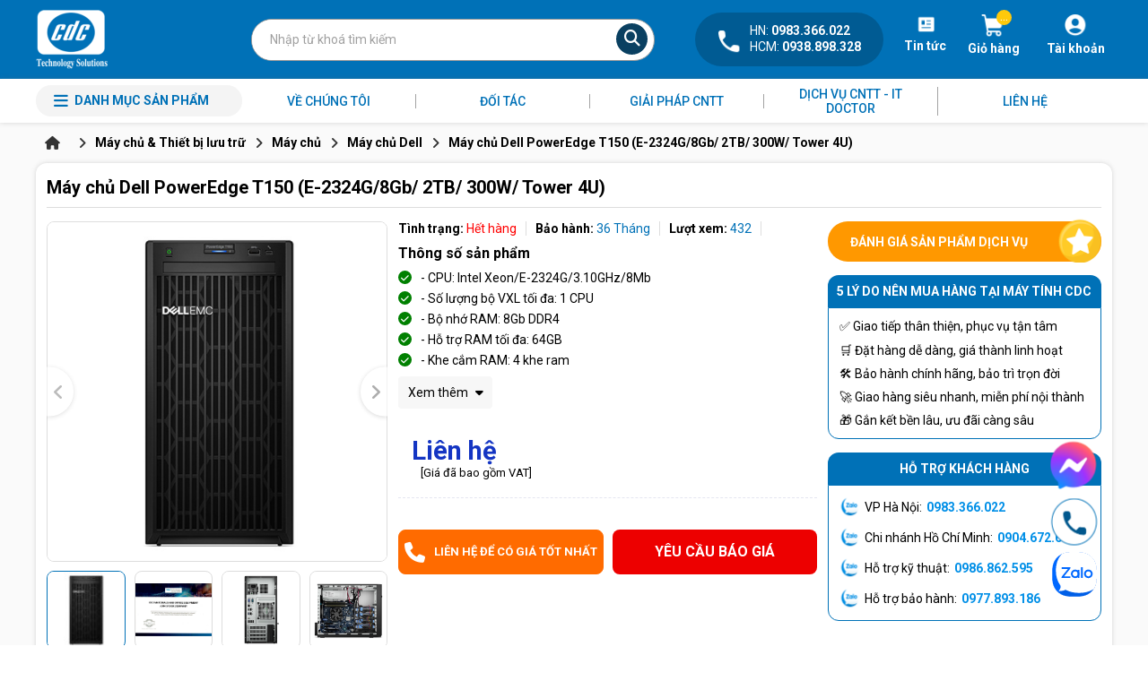

--- FILE ---
content_type: text/html; charset=UTF-8
request_url: https://maytinhcdc.vn/may-chu-dell-poweredge-t150.html
body_size: 35523
content:

<!DOCTYPE html>
<html lang="vi">
<!-- Google Tag Manager -->
<script>(function(w,d,s,l,i){w[l]=w[l]||[];w[l].push({'gtm.start':
new Date().getTime(),event:'gtm.js'});var f=d.getElementsByTagName(s)[0],
j=d.createElement(s),dl=l!='dataLayer'?'&l='+l:'';j.async=true;j.src=
'https://www.googletagmanager.com/gtm.js?id='+i+dl;f.parentNode.insertBefore(j,f);
})(window,document,'script','dataLayer','GTM-NJTNVLS5');</script>
<!-- End Google Tag Manager -->

<!-- Google tag (gtag.js) -->
<script async src="https://www.googletagmanager.com/gtag/js?id=G-9MXVJ0MQBH"></script>
<script>
  window.dataLayer = window.dataLayer || [];
  function gtag(){dataLayer.push(arguments);}
  gtag('js', new Date());

  gtag('config', 'G-9MXVJ0MQBH');
</script>

<!-- Meta Pixel Code -->
<script>
!function(f,b,e,v,n,t,s)
{if(f.fbq)return;n=f.fbq=function(){n.callMethod?
n.callMethod.apply(n,arguments):n.queue.push(arguments)};
if(!f._fbq)f._fbq=n;n.push=n;n.loaded=!0;n.version='2.0';
n.queue=[];t=b.createElement(e);t.async=!0;
t.src=v;s=b.getElementsByTagName(e)[0];
s.parentNode.insertBefore(t,s)}(window, document,'script',
'https://connect.facebook.net/en_US/fbevents.js');
fbq('init', '1064133312304001');
fbq('track', 'PageView');
</script>
<noscript><img height="1" width="1" style="display:none"
src="https://www.facebook.com/tr?id=1064133312304001&ev=PageView&noscript=1"
/></noscript>
<!-- End Meta Pixel Code -->

<head>
  <!-- Google tag (gtag.js) --> <script async src="https://www.googletagmanager.com/gtag/js?id=G-TYCZ0RBDH5"></script> <script> window.dataLayer = window.dataLayer || []; function gtag(){dataLayer.push(arguments);} gtag('js', new Date()); gtag('config', 'G-TYCZ0RBDH5'); gtag('config', 'AW-614366998');</script>
  
     <!-- Google tag (gtag.js) --> <script async src="https://www.googletagmanager.com/gtag/js?id=G-TYCZ0RBDH5"></script> 
    <script> window.dataLayer = window.dataLayer || []; 
        function gtag(){dataLayer.push(arguments);} 
        gtag('js', new Date()); 
        gtag('config', 'G-TYCZ0RBDH5'); 
    </script>  
  
    <!-- Event snippet for Lượt mua hàng (1) conversion page --> 
	<script> gtag('event', 'conversion', { 'send_to': 'AW-614366998/UMNLCPCf-9EDEJb--aQC', 'transaction_id': '' }); </script>  
  
  
  
    <meta charset="UTF-8"/>
   	<meta name="viewport" content="width=device-width, initial-scale=1.0,maximum-scale=1">
    <meta name="google-site-verification" content="EOEwXTWB17ajswn1Z2Q0g-6UH9mHD4f4OF125eZRWM4" />
    <link rel="alternate" href="https://maytinhcdc.vn/may-chu-dell-poweredge-t150.html" hreflang="vi-vn" />
  
  	

  <!----- seo meta trang chi tiết sản phẩm --->

   
      <title>Máy chủ Dell PowerEdge T150 (E-2324G/8Gb/ 2TB/ 300W/ Tower 4U)</title>
      <meta property="og:type" content="Máy chủ Dell PowerEdge T150 (E-2324G/8Gb/ 2TB/ 300W/ Tower 4U)">
      <meta property="og:title" content="Máy chủ Dell PowerEdge T150 (E-2324G/8Gb/ 2TB/ 300W/ Tower 4U)" />
  

  
  	<meta name="keywords" content="Máy chủ Dell PowerEdge T150 (E-2324G/8Gb/ 2TB/ 300W/ Tower 4U)"/>
  

   
    <meta name="description" content="Máy chủ Dell PowerEdge T150 (E-2324G/8Gb/2TB/300W/Tower 4U)/bảo hành chính hãng giao hàng miễn phí Hà Nội/HCM" />
    <meta property="og:description" content="Máy chủ Dell PowerEdge T150 (E-2324G/8Gb/2TB/300W/Tower 4U)/bảo hành chính hãng giao hàng miễn phí Hà Nội/HCM" />
   

  <!----- kết thúc seo meta trang chi tiết sản phẩm --->


  
    <meta content="document" name="resource-type" />
    <meta name="robots" content="index,follow" />
  
  
  	<link rel="shortcut icon" href="https://maytinhcdc.vn/static/assets/giaodien_2024/images/favicon.png" type="image/x-icon"  />
    
        <meta property="og:image" content="https://maytinhcdc.vn/media/product/250_7869_t150__01_.jpg?2.1" />
    
    <!-- end -->
   	<meta property="og:image:alt" content="Máy chủ Dell PowerEdge T150 (E-2324G/8Gb/ 2TB/ 300W/ Tower 4U)">
  
  
   
        

         
        
        
        <link rel="canonical" href="https://maytinhcdc.vn/may-chu-dell-poweredge-t150.html" >
        
    
  
    <meta name="google-site-verification" content="lAgMZ7gGD0ixOJL1p1QI9x6bOps-W7WkQOqWdo3ob_g" />

	<link rel="stylesheet" href="https://cdnjs.cloudflare.com/ajax/libs/font-awesome/6.7.1/css/all.min.css" />
  	<link rel="stylesheet" href="/static/assets/giaodien_2024/script/library.css?v=1.2">
  	<link href="/static/assets/giaodien_2024/script/style.css?2026-01-23.00.00.32" rel="stylesheet" />
  
    <!-- Google tag (gtag.js) -->
<script async src="https://www.googletagmanager.com/gtag/js?id=UA-172341110-1"></script>
<script>
  window.dataLayer = window.dataLayer || [];
  function gtag(){dataLayer.push(arguments);}
  gtag('js', new Date());
  gtag('config', 'UA-172341110-1');
</script>
  
<meta name="google-site-verification" content="gmPCYYfmr5yFFAWHCj-p7ORLAkT_ch8srrQEZsjqCPU" />
  
</head>
<body >
  
  <!-- Google Tag Manager (noscript) -->
<noscript><iframe src="https://www.googletagmanager.com/ns.html?id=GTM-NJTNVLS5"
height="0" width="0" style="display:none;visibility:hidden"></iframe></noscript>
<!-- End Google Tag Manager (noscript) -->
  
  	<div class="header">
  <!----<div class="header-top">
  <div class="container">
    <div class="content-header-top d-flex align-items space-between">
      <div class="top-left d-flex">
      </div>
      <div class="top-right d-flex align-items">
        <a href="/yeu-cau-bao-hanh" class="items d-flex align-items">
          <i class=""></i>
          <span></span>
        </a>
        <a href="/yeu-cau-dat-hang" class="items d-flex align-items">
          <i class=""></i>
          <span></span>
        </a>
        <a href="/tin-tuc" class="items d-flex align-items">
          <i class=""></i>
          <span></span>
        </a>
      </div>
    </div>
  </div>
</div>--->
  <div class="header-mid">
    <div class="container">
      <div class="header-mid-content d-flex align-items">
        <a href="/" class="logo">
          <img src="/static/assets/giaodien_2024/images/logo.png" width="100%" height="100%" alt="logo">
        </a>
        <div class="global-menu nothome">
          <div class="title">
            <i class="fa fa-bars"></i>
            <span class="txt">Danh mục sản phẩm</span>
          </div>
          <div class="menu_holder">
            
            <div class="item">
              <a href="/may-tinh-van-phong" class="item-cate d-flex align-items space-between">
                <div class="text d-flex align-items">
                  
                  <img class="lazy" data-src="/media/category/cat_icon_568.png" alt="Máy tính" srcset="">
                  
                  <p class="line-clamp-1">Máy tính</p>
                </div>
                <i class="fa-solid fa-angle-right"></i>
              </a>
              
              <div class="menu-hover">
                <div class="list-holder d-flex  flex-wrap">
                  
                  <div class="item-holder">
                    <a href="/laptop.html" class="title-holder">Laptop</a>
                    
                    
                    <div class="holder-last">
                      
                      <div class="item-cate">
                        <a href="/laptop-dell.html" class="d-flex items-center space-between">
                          <span>Laptop Dell</span>
                          <i class="fa-solid fa-angle-right"></i>
                        </a>
                      </div>
                      
                    </div>
                    
                    <div class="holder-last">
                      
                      <div class="item-cate">
                        <a href="/laptop-lenovo.html" class="d-flex items-center space-between">
                          <span>Laptop Lenovo</span>
                          <i class="fa-solid fa-angle-right"></i>
                        </a>
                      </div>
                      
                    </div>
                    
                    <div class="holder-last">
                      
                      <div class="item-cate">
                        <a href="/laptop-hp.html" class="d-flex items-center space-between">
                          <span>Laptop HP</span>
                          <i class="fa-solid fa-angle-right"></i>
                        </a>
                      </div>
                      
                    </div>
                    
                    <div class="holder-last">
                      
                      <a href="/laptop-asus.html">Laptop Asus</a>
                      
                    </div>
                    
                    <div class="holder-last">
                      
                      <a href="/laptop-microsoft-surface.html">Laptop Microsoft Surface</a>
                      
                    </div>
                    
                    <div class="holder-last">
                      
                      <a href="/laptop-msi">Laptop MSI</a>
                      
                    </div>
                    
                    <div class="holder-last">
                      
                      <a href="/laptop-gaming-1">Laptop Gaming</a>
                      
                    </div>
                    
                    <div class="holder-last">
                      
                      <a href="/laptop-gigabyte">Laptop Gigabyte</a>
                      
                    </div>
                    
                    
                  </div>
                  
                  <div class="item-holder">
                    <a href="/pc-may-tinh-de-ban.html" class="title-holder">PC - Máy tính đồng bộ</a>
                    
                    
                    <div class="holder-last">
                      
                      <div class="item-cate">
                        <a href="/may-tinh-de-ban-dell.html" class="d-flex items-center space-between">
                          <span>Máy tính để bàn Dell</span>
                          <i class="fa-solid fa-angle-right"></i>
                        </a>
                      </div>
                      
                    </div>
                    
                    <div class="holder-last">
                      
                      <div class="item-cate">
                        <a href="/may-tinh-de-ban-lenovo.html" class="d-flex items-center space-between">
                          <span>Máy tính để bàn Lenovo</span>
                          <i class="fa-solid fa-angle-right"></i>
                        </a>
                      </div>
                      
                    </div>
                    
                    <div class="holder-last">
                      
                      <div class="item-cate">
                        <a href="/may-tinh-de-ban-hp.html" class="d-flex items-center space-between">
                          <span>Máy tính để bàn HP</span>
                          <i class="fa-solid fa-angle-right"></i>
                        </a>
                      </div>
                      
                    </div>
                    
                    <div class="holder-last">
                      
                      <div class="item-cate">
                        <a href="/may-tinh-de-ban-asus" class="d-flex items-center space-between">
                          <span>Máy tính để bàn Asus</span>
                          <i class="fa-solid fa-angle-right"></i>
                        </a>
                      </div>
                      
                    </div>
                    
                    
                  </div>
                  
                  <div class="item-holder">
                    <a href="/may-workstation.html" class="title-holder">Máy trạm - Workstation</a>
                    
                    
                    <div class="holder-last">
                      
                      <a href="/may-workstation-hp.html">Máy Workstation HP</a>
                      
                    </div>
                    
                    <div class="holder-last">
                      
                      <a href="/may-workstation-lenovo.html">Máy Workstation Lenovo</a>
                      
                    </div>
                    
                    <div class="holder-last">
                      
                      <a href="/may-workstation-dell.html">Máy Workstation Dell</a>
                      
                    </div>
                    
                    <div class="holder-last">
                      
                      <a href="/may-workstation-asus">Máy Workstation Asus</a>
                      
                    </div>
                    
                    
                  </div>
                  
                  <div class="item-holder">
                    <a href="/may-tinh-all-in-one.html" class="title-holder">Máy tính All In One</a>
                    
                    
                    <div class="holder-last">
                      
                      <a href="/may-tinh-all-in-one-hp.html">Máy tính All In One HP</a>
                      
                    </div>
                    
                    <div class="holder-last">
                      
                      <a href="/may-tinh-all-in-one-lenovo.html">Máy tính All In One Lenovo</a>
                      
                    </div>
                    
                    <div class="holder-last">
                      
                      <a href="/may-tinh-all-in-one-dell.html">Máy tính All-in-one Dell</a>
                      
                    </div>
                    
                    <div class="holder-last">
                      
                      <a href="/may-tinh-all-in-one-apple-imac.html">Máy tính All-in-One Apple iMac</a>
                      
                    </div>
                    
                    <div class="holder-last">
                      
                      <a href="/may-tinh-all-in-one-asus">Máy tính All in one Asus</a>
                      
                    </div>
                    
                    
                  </div>
                  
                  <div class="item-holder">
                    <a href="/man-hinh-may-tinh.html" class="title-holder">Màn hình máy tính</a>
                    
                    
                    <div class="holder-last">
                      
                      <div class="item-cate">
                        <a href="/man-hinh-may-tinh-dell.html" class="d-flex items-center space-between">
                          <span>Màn hình máy tính Dell</span>
                          <i class="fa-solid fa-angle-right"></i>
                        </a>
                      </div>
                      
                    </div>
                    
                    <div class="holder-last">
                      
                      <a href="/man-hinh-may-tinh-hp.html">Màn hình máy tính HP</a>
                      
                    </div>
                    
                    <div class="holder-last">
                      
                      <a href="/man-hinh-may-tinh-lenovo.html">Màn hình máy tính Lenovo</a>
                      
                    </div>
                    
                    <div class="holder-last">
                      
                      <a href="/man-hinh-may-tinh-samsung.html">Màn hình máy tính Samsung</a>
                      
                    </div>
                    
                    <div class="holder-last">
                      
                      <a href="/man-hinh-may-tinh-asus.html">Màn hình máy tính Asus</a>
                      
                    </div>
                    
                    <div class="holder-last">
                      
                      <a href="/man-hinh-may-tinh-acer.html">Màn hình máy tính Acer</a>
                      
                    </div>
                    
                    <div class="holder-last">
                      
                      <a href="/man-hinh-may-tinh-lg.html">Màn hình máy tính LG</a>
                      
                    </div>
                    
                    
                  </div>
                  
                  <div class="item-holder">
                    <a href="/linh-kien-may-tinh.html" class="title-holder">Linh kiện máy tính</a>
                    
                    
                    <div class="holder-last">
                      
                      <div class="item-cate">
                        <a href="/cpu-bo-vi-xu-ly.html" class="d-flex items-center space-between">
                          <span>CPU - Bộ vi xử lý</span>
                          <i class="fa-solid fa-angle-right"></i>
                        </a>
                      </div>
                      
                    </div>
                    
                    <div class="holder-last">
                      
                      <div class="item-cate">
                        <a href="/mainboard-bo-mach-chu.html" class="d-flex items-center space-between">
                          <span>Mainboard - Bo mạch chủ</span>
                          <i class="fa-solid fa-angle-right"></i>
                        </a>
                      </div>
                      
                    </div>
                    
                    <div class="holder-last">
                      
                      <div class="item-cate">
                        <a href="/ram.html-1" class="d-flex items-center space-between">
                          <span>RAM - Bộ Nhớ Trong</span>
                          <i class="fa-solid fa-angle-right"></i>
                        </a>
                      </div>
                      
                    </div>
                    
                    <div class="holder-last">
                      
                      <div class="item-cate">
                        <a href="/vga-card-man-hinh" class="d-flex items-center space-between">
                          <span>VGA - Card màn hình</span>
                          <i class="fa-solid fa-angle-right"></i>
                        </a>
                      </div>
                      
                    </div>
                    
                    <div class="holder-last">
                      
                      <div class="item-cate">
                        <a href="/o-cung.html" class="d-flex items-center space-between">
                          <span>Ổ Cứng Máy Tính</span>
                          <i class="fa-solid fa-angle-right"></i>
                        </a>
                      </div>
                      
                    </div>
                    
                    <div class="holder-last">
                      
                      <div class="item-cate">
                        <a href="/quat-tan-nhiet.html" class="d-flex items-center space-between">
                          <span>Quạt tản nhiệt</span>
                          <i class="fa-solid fa-angle-right"></i>
                        </a>
                      </div>
                      
                    </div>
                    
                    <div class="holder-last">
                      
                      <div class="item-cate">
                        <a href="/vo-case.html" class="d-flex items-center space-between">
                          <span>Vỏ Case</span>
                          <i class="fa-solid fa-angle-right"></i>
                        </a>
                      </div>
                      
                    </div>
                    
                    <div class="holder-last">
                      
                      <div class="item-cate">
                        <a href="/psu-nguon-may-tinh.html" class="d-flex items-center space-between">
                          <span>PSU - Nguồn Máy Tính</span>
                          <i class="fa-solid fa-angle-right"></i>
                        </a>
                      </div>
                      
                    </div>
                    
                    <div class="holder-last">
                      
                      <div class="item-cate">
                        <a href="/ban-phim-chuot.html" class="d-flex items-center space-between">
                          <span>Bàn phím, chuột</span>
                          <i class="fa-solid fa-angle-right"></i>
                        </a>
                      </div>
                      
                    </div>
                    
                    <div class="holder-last">
                      
                      <div class="item-cate">
                        <a href="/loa.html" class="d-flex items-center space-between">
                          <span>Loa</span>
                          <i class="fa-solid fa-angle-right"></i>
                        </a>
                      </div>
                      
                    </div>
                    
                    
                  </div>
                  
                </div>
              </div>
              
            </div>
            
            <div class="item">
              <a href="/thiet-bi-van-phong" class="item-cate d-flex align-items space-between">
                <div class="text d-flex align-items">
                  
                  <img class="lazy" data-src="/media/category/cat_icon_569.png" alt="Thiết bị văn phòng" srcset="">
                  
                  <p class="line-clamp-1">Thiết bị văn phòng</p>
                </div>
                <i class="fa-solid fa-angle-right"></i>
              </a>
              
              <div class="menu-hover">
                <div class="list-holder d-flex  flex-wrap">
                  
                  <div class="item-holder">
                    <a href="/may-in.html" class="title-holder">Máy in</a>
                    
                    
                    <div class="holder-last">
                      
                      <div class="item-cate">
                        <a href="/may-in-theo-hang-san-xuat" class="d-flex items-center space-between">
                          <span>Máy in theo hãng</span>
                          <i class="fa-solid fa-angle-right"></i>
                        </a>
                      </div>
                      
                    </div>
                    
                    <div class="holder-last">
                      
                      <div class="item-cate">
                        <a href="/may-in-laser-den-trang.html" class="d-flex items-center space-between">
                          <span>Máy in laser đen trắng</span>
                          <i class="fa-solid fa-angle-right"></i>
                        </a>
                      </div>
                      
                    </div>
                    
                    <div class="holder-last">
                      
                      <div class="item-cate">
                        <a href="/may-in-laser-kho-a3.html" class="d-flex items-center space-between">
                          <span>Máy in laser khổ A3</span>
                          <i class="fa-solid fa-angle-right"></i>
                        </a>
                      </div>
                      
                    </div>
                    
                    <div class="holder-last">
                      
                      <div class="item-cate">
                        <a href="/may-in-laser-mau.html" class="d-flex items-center space-between">
                          <span>Máy in laser màu</span>
                          <i class="fa-solid fa-angle-right"></i>
                        </a>
                      </div>
                      
                    </div>
                    
                    <div class="holder-last">
                      
                      <div class="item-cate">
                        <a href="/may-in-laser-da-chuc-nang.html" class="d-flex items-center space-between">
                          <span>Máy in laser đa chức năng</span>
                          <i class="fa-solid fa-angle-right"></i>
                        </a>
                      </div>
                      
                    </div>
                    
                    <div class="holder-last">
                      
                      <div class="item-cate">
                        <a href="/may-in-phun.html" class="d-flex items-center space-between">
                          <span>Máy in phun</span>
                          <i class="fa-solid fa-angle-right"></i>
                        </a>
                      </div>
                      
                    </div>
                    
                    <div class="holder-last">
                      
                      <div class="item-cate">
                        <a href="/may-in-phun-mau.html" class="d-flex items-center space-between">
                          <span>Máy in phun màu</span>
                          <i class="fa-solid fa-angle-right"></i>
                        </a>
                      </div>
                      
                    </div>
                    
                    <div class="holder-last">
                      
                      <div class="item-cate">
                        <a href="/may-in-kim.html" class="d-flex items-center space-between">
                          <span>Máy in kim</span>
                          <i class="fa-solid fa-angle-right"></i>
                        </a>
                      </div>
                      
                    </div>
                    
                    <div class="holder-last">
                      
                      <div class="item-cate">
                        <a href="/may-in-nhan.html" class="d-flex items-center space-between">
                          <span>Máy in tem nhãn, mã vạch</span>
                          <i class="fa-solid fa-angle-right"></i>
                        </a>
                      </div>
                      
                    </div>
                    
                    <div class="holder-last">
                      
                      <div class="item-cate">
                        <a href="/muc-in.html" class="d-flex items-center space-between">
                          <span>Mực in</span>
                          <i class="fa-solid fa-angle-right"></i>
                        </a>
                      </div>
                      
                    </div>
                    
                    <div class="holder-last">
                      
                      <div class="item-cate">
                        <a href="/nhan-in.html" class="d-flex items-center space-between">
                          <span>Nhãn in</span>
                          <i class="fa-solid fa-angle-right"></i>
                        </a>
                      </div>
                      
                    </div>
                    
                    
                  </div>
                  
                  <div class="item-holder">
                    <a href="/may-scan.html" class="title-holder">Máy scan</a>
                    
                    
                    <div class="holder-last">
                      
                      <a href="/may-scan-hp.html">Máy scan HP</a>
                      
                    </div>
                    
                    <div class="holder-last">
                      
                      <a href="/may-scan-brother.html">Máy scan Brother</a>
                      
                    </div>
                    
                    <div class="holder-last">
                      
                      <a href="/may-scan-canon.html">Máy scan Canon</a>
                      
                    </div>
                    
                    <div class="holder-last">
                      
                      <a href="/may-scan-avision.html">Máy Scan Avision</a>
                      
                    </div>
                    
                    <div class="holder-last">
                      
                      <a href="/may-scan-ricoh">Máy scan Ricoh</a>
                      
                    </div>
                    
                    <div class="holder-last">
                      
                      <a href="/may-scan-epson.html">Máy scan Epson</a>
                      
                    </div>
                    
                    <div class="holder-last">
                      
                      <a href="/may-scan-panasonic.html">Máy scan Panasonic</a>
                      
                    </div>
                    
                    <div class="holder-last">
                      
                      <a href="/may-scan-plustek.html">Máy scan Plustek</a>
                      
                    </div>
                    
                    <div class="holder-last">
                      
                      <a href="/may-scan-a3.html">Máy Scan A3</a>
                      
                    </div>
                    
                    <div class="holder-last">
                      
                      <a href="/may-scan-a4.html">Máy Scan A4</a>
                      
                    </div>
                    
                    <div class="holder-last">
                      
                      <a href="/may-scan-2-mat.html">Máy Scan 2 Mặt</a>
                      
                    </div>
                    
                    
                  </div>
                  
                  <div class="item-holder">
                    <a href="/may-photocopy.html" class="title-holder">Máy photocopy</a>
                    
                    
                    <div class="holder-last">
                      
                      <a href="/may-photocopy-film.html">Máy Photocopy FujiFilm</a>
                      
                    </div>
                    
                    <div class="holder-last">
                      
                      <a href="/may-photocopy-ricoh.html">Máy photocopy Ricoh</a>
                      
                    </div>
                    
                    <div class="holder-last">
                      
                      <a href="/may-photocopy-canon.html">Máy photocopy Canon</a>
                      
                    </div>
                    
                    <div class="holder-last">
                      
                      <a href="/may-photocopy-hp.html">Máy photocopy HP</a>
                      
                    </div>
                    
                    
                  </div>
                  
                  <div class="item-holder">
                    <a href="/muc-in" class="title-holder">Mực in</a>
                    
                  </div>
                  
                </div>
              </div>
              
            </div>
            
            <div class="item">
              <a href="/may-chu-thiet-bi-luu-tru-va-linh-kien.html" class="item-cate d-flex align-items space-between">
                <div class="text d-flex align-items">
                  
                  <img class="lazy" data-src="/media/category/cat_icon_48.png" alt="Máy chủ & Thiết bị lưu trữ" srcset="">
                  
                  <p class="line-clamp-1">Máy chủ & Thiết bị lưu trữ</p>
                </div>
                <i class="fa-solid fa-angle-right"></i>
              </a>
              
              <div class="menu-hover">
                <div class="list-holder d-flex  flex-wrap">
                  
                  <div class="item-holder">
                    <a href="/may-chu.html" class="title-holder">Máy chủ</a>
                    
                    
                    <div class="holder-last">
                      
                      <a href="/may-chu-hp.html">Máy chủ HP</a>
                      
                    </div>
                    
                    <div class="holder-last">
                      
                      <a href="/may-chu-dell.html">Máy chủ Dell</a>
                      
                    </div>
                    
                    <div class="holder-last">
                      
                      <a href="/may-chu-lenovo.html">Máy chủ Lenovo</a>
                      
                    </div>
                    
                    <div class="holder-last">
                      
                      <a href="/may-chu-fujitsu.html">Máy chủ Fujitsu</a>
                      
                    </div>
                    
                    <div class="holder-last">
                      
                      <a href="/may-chu-h3c">Máy chủ H3C</a>
                      
                    </div>
                    
                    
                  </div>
                  
                  <div class="item-holder">
                    <a href="/thiet-bi-luu-tru.html" class="title-holder">Thiết bị lưu trữ</a>
                    
                    
                    <div class="holder-last">
                      
                      <a href="/thiet-bi-luu-tru-hp.html">Thiết bị lưu trữ HP</a>
                      
                    </div>
                    
                    <div class="holder-last">
                      
                      <a href="/thiet-bi-luu-tru-lenovo.html">Thiết bị lưu trữ Lenovo</a>
                      
                    </div>
                    
                    <div class="holder-last">
                      
                      <a href="/thiet-bi-luu-tru-dell.html">Thiết bị lưu trữ Dell</a>
                      
                    </div>
                    
                    <div class="holder-last">
                      
                      <a href="/thiet-bi-luu-tru-fujitsu.html">Thiết bị lưu trữ Fujitsu</a>
                      
                    </div>
                    
                    <div class="holder-last">
                      
                      <a href="/thiet-bi-luu-tru-nec.html">Thiết bị lưu trữ NEC</a>
                      
                    </div>
                    
                    <div class="holder-last">
                      
                      <a href="/thiet-bi-luu-tru-asus.html">Thiết bị lưu trữ Asus</a>
                      
                    </div>
                    
                    <div class="holder-last">
                      
                      <a href="/thiet-bi-luu-tru-synology.html">Thiết bị lưu trữ Synology</a>
                      
                    </div>
                    
                    <div class="holder-last">
                      
                      <a href="/thiet-bi-luu-tru-buffalo.html">Thiết bị lưu trữ Buffalo</a>
                      
                    </div>
                    
                    <div class="holder-last">
                      
                      <a href="/thiet-bi-luu-tru-qnap.html">Thiết bị lưu trữ QNAP</a>
                      
                    </div>
                    
                    
                  </div>
                  
                  <div class="item-holder">
                    <a href="/thiet-bi-luu-dien.html" class="title-holder">Thiết bị lưu điện</a>
                    
                    
                    <div class="holder-last">
                      
                      <a href="/thiet-bi-luu-dien-up-select">Thiết bị lưu điện Up Select</a>
                      
                    </div>
                    
                    <div class="holder-last">
                      
                      <a href="/thiet-bi-luu-dien-eaton.html">Thiết bị lưu điện Eaton</a>
                      
                    </div>
                    
                    <div class="holder-last">
                      
                      <a href="/thiet-bi-luu-dien-santak.html">Thiết bị lưu điện Santak</a>
                      
                    </div>
                    
                    <div class="holder-last">
                      
                      <a href="/thiet-bi-luu-dien-apc.html">Thiết bị lưu điện APC</a>
                      
                    </div>
                    
                    <div class="holder-last">
                      
                      <a href="/thiet-bi-luu-dien-cyber.html">Thiết bị lưu điện Cyber</a>
                      
                    </div>
                    
                    <div class="holder-last">
                      
                      <a href="/thiet-bi-luu-dien-riello.html">Thiết bị lưu điện Riello</a>
                      
                    </div>
                    
                    
                  </div>
                  
                </div>
              </div>
              
            </div>
            
            <div class="item">
              <a href="/tb-mang-hoi-nghi-truc-tuyen" class="item-cate d-flex align-items space-between">
                <div class="text d-flex align-items">
                  
                  <img class="lazy" data-src="/media/category/cat_icon_50.png" alt="TB mạng & Hội nghị trực tuyến" srcset="">
                  
                  <p class="line-clamp-1">TB mạng & Hội nghị trực tuyến</p>
                </div>
                <i class="fa-solid fa-angle-right"></i>
              </a>
              
              <div class="menu-hover">
                <div class="list-holder d-flex  flex-wrap">
                  
                  <div class="item-holder">
                    <a href="/thiet-bi-hoi-nghi-truc-tuyen.html" class="title-holder">Thiết bị hội nghị trực tuyến</a>
                    
                    
                    <div class="holder-last">
                      
                      <a href="/thiet-bi-hoi-nghi-polycom.html">Thiết bị hội nghị Polycom</a>
                      
                    </div>
                    
                    <div class="holder-last">
                      
                      <a href="/thiet-bi-hoi-nghi-logitech.html">Thiết bị hội nghị Logitech</a>
                      
                    </div>
                    
                    <div class="holder-last">
                      
                      <a href="/loa-hoi-nghi-truyen-hinh.html">Loa hội nghị truyền hình</a>
                      
                    </div>
                    
                    <div class="holder-last">
                      
                      <a href="/dien-thoai-hoi-nghi-da-nang.html">Điện thoại hội nghị đa năng</a>
                      
                    </div>
                    
                    
                  </div>
                  
                  <div class="item-holder">
                    <a href="/thiet-bi-wifi.html" class="title-holder">Thiết bị wifi</a>
                    
                    
                    <div class="holder-last">
                      
                      <a href="/tp-link.html">TP_Link</a>
                      
                    </div>
                    
                    <div class="holder-last">
                      
                      <a href="/cisco.html">Cisco</a>
                      
                    </div>
                    
                    <div class="holder-last">
                      
                      <a href="/linksys.html">Linksys</a>
                      
                    </div>
                    
                    <div class="holder-last">
                      
                      <a href="/draytek.html">Draytek</a>
                      
                    </div>
                    
                    <div class="holder-last">
                      
                      <a href="/unifi.html">Unifi</a>
                      
                    </div>
                    
                    <div class="holder-last">
                      
                      <a href="/ethernet-1">Ethernet</a>
                      
                    </div>
                    
                    
                  </div>
                  
                  <div class="item-holder">
                    <a href="/switch.html" class="title-holder">Switch</a>
                    
                    
                    <div class="holder-last">
                      
                      <a href="/switch-juniper.html">Switch Juniper</a>
                      
                    </div>
                    
                    <div class="holder-last">
                      
                      <a href="/switch-cisco.html">Switch Cisco</a>
                      
                    </div>
                    
                    <div class="holder-last">
                      
                      <a href="/switch-dlink.html">Switch D_Link</a>
                      
                    </div>
                    
                    <div class="holder-last">
                      
                      <a href="/switch-tplink.html">Switch TP_Link</a>
                      
                    </div>
                    
                    <div class="holder-last">
                      
                      <a href="/switch-dell.html">Switch Dell</a>
                      
                    </div>
                    
                    <div class="holder-last">
                      
                      <a href="/switch-draytek.html">Switch Draytek</a>
                      
                    </div>
                    
                    <div class="holder-last">
                      
                      <a href="/h3c">H3C</a>
                      
                    </div>
                    
                    
                  </div>
                  
                  <div class="item-holder">
                    <a href="/camera-giam-sat.html" class="title-holder">Camera giám sát</a>
                    
                    
                    <div class="holder-last">
                      
                      <a href="/lap-dat-tron-bo-camera.html">Lắp đặt trọn bộ camera</a>
                      
                    </div>
                    
                    <div class="holder-last">
                      
                      <a href="/dau-ghi-hinh-camera.html">Đầu ghi hình camera</a>
                      
                    </div>
                    
                    <div class="holder-last">
                      
                      <a href="/mat-camera.html">Mắt camera</a>
                      
                    </div>
                    
                    
                  </div>
                  
                  <div class="item-holder">
                    <a href="/tai-nghe.html" class="title-holder">Tai nghe</a>
                    
                    
                    <div class="holder-last">
                      
                      <a href="/tai-nghe-jabra.html">Tai nghe Jabra</a>
                      
                    </div>
                    
                    
                  </div>
                  
                  <div class="item-holder">
                    <a href="/router.html-1" class="title-holder">Router</a>
                    
                    
                    <div class="holder-last">
                      
                      <a href="/router-draytek.html">Router Draytek</a>
                      
                    </div>
                    
                    
                  </div>
                  
                  <div class="item-holder">
                    <a href="/dien-thoai" class="title-holder">Điện thoại</a>
                    
                    
                    <div class="holder-last">
                      
                      <div class="item-cate">
                        <a href="/dien-thoai-ip.html" class="d-flex items-center space-between">
                          <span>Điện thoại IP</span>
                          <i class="fa-solid fa-angle-right"></i>
                        </a>
                      </div>
                      
                    </div>
                    
                    <div class="holder-last">
                      
                      <div class="item-cate">
                        <a href="/tong-dai-dien-thoai.html" class="d-flex items-center space-between">
                          <span>Tổng đài điện thoại</span>
                          <i class="fa-solid fa-angle-right"></i>
                        </a>
                      </div>
                      
                    </div>
                    
                    
                  </div>
                  
                  <div class="item-holder">
                    <a href="/may-chieu" class="title-holder">Máy chiếu</a>
                    
                  </div>
                  
                  <div class="item-holder">
                    <a href="/router.html" class="title-holder">Phụ kiện</a>
                    
                  </div>
                  
                </div>
              </div>
              
            </div>
            
            <div class="item">
              <a href="/thiet-bi-bao-mat" class="item-cate d-flex align-items space-between">
                <div class="text d-flex align-items">
                  
                  <img class="lazy" data-src="/media/category/cat_icon_570.png" alt="Thiết bị bảo mật" srcset="">
                  
                  <p class="line-clamp-1">Thiết bị bảo mật</p>
                </div>
                <i class="fa-solid fa-angle-right"></i>
              </a>
              
              <div class="menu-hover">
                <div class="list-holder d-flex  flex-wrap">
                  
                  <div class="item-holder">
                    <a href="/firewall-palo-alto" class="title-holder">Firewall Palo Alto</a>
                    
                  </div>
                  
                  <div class="item-holder">
                    <a href="/firewall.html" class="title-holder">Firewall</a>
                    
                    
                    <div class="holder-last">
                      
                      <a href="/firewall-fortigate.html">Firewall Fortigate</a>
                      
                    </div>
                    
                    <div class="holder-last">
                      
                      <a href="/firewall-cisco.html">Firewall Cisco</a>
                      
                    </div>
                    
                    
                  </div>
                  
                </div>
              </div>
              
            </div>
            
            <div class="item">
              <a href="/phan-mem-ban-quyen.html" class="item-cate d-flex align-items space-between">
                <div class="text d-flex align-items">
                  
                  <img class="lazy" data-src="/media/category/cat_icon_51.png" alt="Phần mềm bản quyền" srcset="">
                  
                  <p class="line-clamp-1">Phần mềm bản quyền</p>
                </div>
                <i class="fa-solid fa-angle-right"></i>
              </a>
              
              <div class="menu-hover">
                <div class="list-holder d-flex  flex-wrap">
                  
                  <div class="item-holder">
                    <a href="/phan-mem-microsoft.html" class="title-holder">Phần mềm Microsoft Windows</a>
                    
                  </div>
                  
                  <div class="item-holder">
                    <a href="/phan-mem-co-so-du-lieu.html" class="title-holder">Phần mềm Cơ sở dữ liệu</a>
                    
                  </div>
                  
                  <div class="item-holder">
                    <a href="/phan-mem-backup.html" class="title-holder">Phần mềm Backup</a>
                    
                  </div>
                  
                  <div class="item-holder">
                    <a href="/phan-mem-microsoft-office.html" class="title-holder">Phần mềm Microsoft Office</a>
                    
                  </div>
                  
                  <div class="item-holder">
                    <a href="/phan-mem-do-hoa.html" class="title-holder">Phần mềm đồ họa</a>
                    
                  </div>
                  
                  <div class="item-holder">
                    <a href="/phan-mem-ban-quyen-vmware" class="title-holder">Phần mềm VMware</a>
                    
                  </div>
                  
                  <div class="item-holder">
                    <a href="/phan-mem-microsoft-windows-server.html" class="title-holder">Phần mềm Microsoft Windows Server</a>
                    
                  </div>
                  
                  <div class="item-holder">
                    <a href="/phan-mem-phu-tro.html" class="title-holder">Phần mềm phụ trợ</a>
                    
                  </div>
                  
                  <div class="item-holder">
                    <a href="/phan-mem-diet-virus.html" class="title-holder">Phần mềm diệt Virus</a>
                    
                    
                    <div class="holder-last">
                      
                      <a href="/kaspersky">Kaspersky</a>
                      
                    </div>
                    
                    
                  </div>
                  
                </div>
              </div>
              
            </div>
            
          </div>
        </div>

        <div class="form__input">
          <form method="get" action="/tim" enctype="multipart/form-data"
                class="clearfix search-form bg-white">
            <div class="searh-form-container">
              <input type="text" id="js-global-seach" class="text_search" name="q"
                     placeholder="Nhập từ khoá tìm kiếm" autocomplete="off">
              <button type="submit" class="submit-search">
                <i class="fa fa-search"></i>
              </button>
            </div>
            <div class="clearfix"></div>
          </form>
          <div class="autocomplete-suggestions" id="js-show-search">
            <div class="content-suggestions" id="js-seach-holder"></div>  
          </div>
        </div>
        <div class="header-mid-right d-flex align-items space-between">
          <div class="box-phone d-flex align-items space-center">
            <i class="icon_2024 phone"></i>
            <div class="text">
              <a href="tel:0902077769">HN: <b>0983.366.022</b>
              </a>
              <a href="tel:0909939360">HCM: <b>0938.898.328</b>
              </a>
            </div>
          </div>
          <a href="/tin-tuc" class="item">
            <i class="icon_2024 article" style="filter: brightness(0) invert(1);"></i>
            <span class="text">Tin tức</span>
          </a>
          <a href="/cart" class="item cart">
            <i class="icon_2024 cart"></i>
            <span class="text">Giỏ hàng</span>
            <span class="counter-cart js-cart-counter">1</span>
          </a>
          <a href="/taikhoan" class="item">
            <i class="icon_2024 account"></i>
            <span class="text " style="width: 80px;">Tài khoản</span>
          </a>
        </div>
      </div>
    </div>
  </div>
  <div class="header-bottom">
    <div class="container">
      <div class="content-header-bottom d-flex align-items">
        <div class="global-menu nothome">
          <div class="title">
            <i class="fa fa-bars"></i>
            <span class="txt">Danh mục sản phẩm</span>
          </div>
          <div class="menu_holder">
            
            <div class="item">
              <a href="/may-tinh-van-phong" class="item-cate d-flex align-items space-between">
                <div class="text d-flex align-items">
                  
                  <img class="lazy" data-src="/media/category/cat_icon_568.png" width="24px" height="24px" alt="Máy tính" srcset="">
                  
                  <p class="line-clamp-1">Máy tính</p>
                </div>
                <i class="fa-solid fa-angle-right"></i>
              </a>
              
              <div class="menu-hover">
                <div class="list-holder d-flex  flex-wrap">
                  
                  <div class="item-holder">
                    <a href="/laptop.html" class="title-holder">Laptop</a>
                    
                    
                    <div class="holder-last">
                      
                      <div class="item-cate">
                        <a href="/laptop-dell.html" class="d-flex align-items space-between">
                          <span>Laptop Dell</span>
                          <i class="fa-solid fa-angle-right"></i>
                        </a>
                        <div class="box-holder-last">
                          
                          <a href="/laptop-dell-latitude.html">Laptop Dell Latitude</a>		
                          
                          <a href="/laptop-dell-inspiron.html">Laptop Dell Inspiron</a>		
                          
                          <a href="/laptop-dell-vostro.html">Laptop Dell Vostro</a>		
                          
                          <a href="/laptop-dell-xps.html">Laptop Dell XPS</a>		
                          
                          <a href="/laptop-dell-precision.html">Laptop Dell Precision</a>		
                          
                          <a href="/laptop-dell-alienware.html">Laptop Dell AlienWare</a>		
                          
                          <a href="/laptop-dell-gaming-1">Laptop Dell Gaming</a>		
                          
                          <a href="/dell-pro">Dell Pro</a>		
                          
                          <a href="/dell-tower">Dell Tower</a>		
                          
                          <a href="/dell-slim-1">Dell Slim</a>		
                          
                        </div>

                      </div>
                      
                    </div>
                    
                    <div class="holder-last">
                      
                      <div class="item-cate">
                        <a href="/laptop-lenovo.html" class="d-flex align-items space-between">
                          <span>Laptop Lenovo</span>
                          <i class="fa-solid fa-angle-right"></i>
                        </a>
                        <div class="box-holder-last">
                          
                          <a href="/laptop-lenovo-thinkpad.html">Laptop Lenovo ThinkPad</a>		
                          
                          <a href="/laptop-lenovo-v-series-s-series.html">Laptop Lenovo V Series/ S Series</a>		
                          
                          <a href="/laptop-lenovo-yoga-slim.html">Laptop Lenovo Yoga Slim</a>		
                          
                          <a href="/laptop-lenovo-thinkbook.html">Laptop Lenovo ThinkBook</a>		
                          
                          <a href="/laptop-lenovo-legion.html">Laptop Lenovo Legion</a>		
                          
                          <a href="/laptop-lenovo-ideapad.html">Laptop Lenovo IdeaPad</a>		
                          
                          <a href="/laptop-lenovo-ideapad-gaming.html">Laptop Lenovo IdeaPad Gaming</a>		
                          
                        </div>

                      </div>
                      
                    </div>
                    
                    <div class="holder-last">
                      
                      <div class="item-cate">
                        <a href="/laptop-hp.html" class="d-flex align-items space-between">
                          <span>Laptop HP</span>
                          <i class="fa-solid fa-angle-right"></i>
                        </a>
                        <div class="box-holder-last">
                          
                          <a href="/laptop-hp-probook.html">Laptop HP ProBook</a>		
                          
                          <a href="/laptop-hp-14s-15s.html">Laptop HP 14s, 15s</a>		
                          
                          <a href="/laptop-hp-elitebook.html">Laptop HP EliteBook</a>		
                          
                          <a href="/hp-elitebook-ultra">HP EliteBook Ultra</a>		
                          
                          <a href="/laptop-hp-240s-340s.html">Laptop HP 240s, 340s</a>		
                          
                          <a href="/laptop-hp-pavilion.html">Laptop HP Pavilion</a>		
                          
                          <a href="/laptop-hp-envy.html">Laptop HP Envy</a>		
                          
                          <a href="/laptop-hp-spectre.html">Laptop HP Spectre</a>		
                          
                          <a href="/laptop-hp-omen.html">Laptop HP Omen</a>		
                          
                          <a href="/laptop-hp-gaming-victus.html">Laptop HP Gaming Victus</a>		
                          
                          <a href="/hp-omnibook">Laptop HP OmniBook</a>		
                          
                          <a href="/laptop-hp-240-240r">Laptop HP 240/ 240R</a>		
                          
                          <a href="/hp-250r">Laptop HP 250/ 250R</a>		
                          
                        </div>

                      </div>
                      
                    </div>
                    
                    <div class="holder-last">
                      
                      <a href="/laptop-asus.html">Laptop Asus</a>
                      
                    </div>
                    
                    <div class="holder-last">
                      
                      <a href="/laptop-microsoft-surface.html">Laptop Microsoft Surface</a>
                      
                    </div>
                    
                    <div class="holder-last">
                      
                      <a href="/laptop-msi">Laptop MSI</a>
                      
                    </div>
                    
                    <div class="holder-last">
                      
                      <a href="/laptop-gaming-1">Laptop Gaming</a>
                      
                    </div>
                    
                    <div class="holder-last">
                      
                      <a href="/laptop-gigabyte">Laptop Gigabyte</a>
                      
                    </div>
                    
                    
                  </div>
                  
                  <div class="item-holder">
                    <a href="/pc-may-tinh-de-ban.html" class="title-holder">PC - Máy tính đồng bộ</a>
                    
                    
                    <div class="holder-last">
                      
                      <div class="item-cate">
                        <a href="/may-tinh-de-ban-dell.html" class="d-flex align-items space-between">
                          <span>Máy tính để bàn Dell</span>
                          <i class="fa-solid fa-angle-right"></i>
                        </a>
                        <div class="box-holder-last">
                          
                          <a href="/may-tinh-de-ban-dell-optiplex.html">Máy tính để bàn Dell OptiPlex</a>		
                          
                          <a href="/may-tinh-de-ban-dell-vostro.html">Máy tính để bàn Dell Vostro</a>		
                          
                          <a href="/may-tinh-de-ban-dell-inspiron.html">Máy tính để bàn Dell Inspiron</a>		
                          
                          <a href="/may-tinh-de-ban-dell-xps.html">Máy tính để bàn Dell XPS</a>		
                          
                          <a href="/dell-slim">Máy tính để bàn Dell Slim</a>		
                          
                          <a href="/may-tinh-de-ban-dell-tower">Máy tính để bàn Dell Tower</a>		
                          
                          <a href="/dell-pro-tower">Máy tinh để bàn Dell Pro Tower</a>		
                          
                        </div>

                      </div>
                      
                    </div>
                    
                    <div class="holder-last">
                      
                      <div class="item-cate">
                        <a href="/may-tinh-de-ban-lenovo.html" class="d-flex align-items space-between">
                          <span>Máy tính để bàn Lenovo</span>
                          <i class="fa-solid fa-angle-right"></i>
                        </a>
                        <div class="box-holder-last">
                          
                          <a href="/thinkcentre-neo-50s">Lenovo ThinkCentre neo 50s</a>		
                          
                          <a href="/lenovo-thinkcentre-neo-50t">Lenovo ThinkCentre Neo 50t</a>		
                          
                          <a href="/lenovo-thinkcentre-m70t">Lenovo ThinkCentre M70t</a>		
                          
                          <a href="/lenovo-thinkcentre-m70s">Lenovo ThinkCentre M70s</a>		
                          
                          <a href="/lenovo-thinkcenter-m90t">Lenovo ThinkCenter M90t</a>		
                          
                          <a href="/lenovo-thinkstation-p350">Lenovo Thinkstation P350</a>		
                          
                          <a href="/lenovo-v50t">Lenovo V50t</a>		
                          
                          <a href="/lenovo-thinkcentre-neo-30s">Lenovo ThinkCentre neo 30s</a>		
                          
                        </div>

                      </div>
                      
                    </div>
                    
                    <div class="holder-last">
                      
                      <div class="item-cate">
                        <a href="/may-tinh-de-ban-hp.html" class="d-flex align-items space-between">
                          <span>Máy tính để bàn HP</span>
                          <i class="fa-solid fa-angle-right"></i>
                        </a>
                        <div class="box-holder-last">
                          
                          <a href="/pro-tower">Pro Tower</a>		
                          
                          <a href="/hp-s01-1">HP S01</a>		
                          
                          <a href="/may-tinh-de-ban-hp-prodesk.html">Máy tính để bàn HP ProDesk</a>		
                          
                          <a href="/may-tinh-de-ban-hp-pavilion.html">Máy tính để bàn HP Pavilion</a>		
                          
                          <a href="/may-tinh-de-ban-hp-pro-mini.html">Máy tính để bàn HP Pro Mini</a>		
                          
                          <a href="/may-tinh-de-ban-hp-elitedesk.html">Máy tính để bàn HP EliteDesk/Mini</a>		
                          
                          <a href="/may-tinh-de-ban-hp-pro-280.html">Máy tính để bàn HP Pro 280</a>		
                          
                          <a href="/hp-omnidesk">HP OmniDesk</a>		
                          
                        </div>

                      </div>
                      
                    </div>
                    
                    <div class="holder-last">
                      
                      <div class="item-cate">
                        <a href="/may-tinh-de-ban-asus" class="d-flex align-items space-between">
                          <span>Máy tính để bàn Asus</span>
                          <i class="fa-solid fa-angle-right"></i>
                        </a>
                        <div class="box-holder-last">
                          
                          <a href="/minipc">MiniPC</a>		
                          
                          <a href="/asus-nuc">ASUS NUC</a>		
                          
                        </div>

                      </div>
                      
                    </div>
                    
                    
                  </div>
                  
                  <div class="item-holder">
                    <a href="/may-workstation.html" class="title-holder">Máy trạm - Workstation</a>
                    
                    
                    <div class="holder-last">
                      
                      <a href="/may-workstation-hp.html">Máy Workstation HP</a>
                      
                    </div>
                    
                    <div class="holder-last">
                      
                      <a href="/may-workstation-lenovo.html">Máy Workstation Lenovo</a>
                      
                    </div>
                    
                    <div class="holder-last">
                      
                      <a href="/may-workstation-dell.html">Máy Workstation Dell</a>
                      
                    </div>
                    
                    <div class="holder-last">
                      
                      <a href="/may-workstation-asus">Máy Workstation Asus</a>
                      
                    </div>
                    
                    
                  </div>
                  
                  <div class="item-holder">
                    <a href="/may-tinh-all-in-one.html" class="title-holder">Máy tính All In One</a>
                    
                    
                    <div class="holder-last">
                      
                      <a href="/may-tinh-all-in-one-hp.html">Máy tính All In One HP</a>
                      
                    </div>
                    
                    <div class="holder-last">
                      
                      <a href="/may-tinh-all-in-one-lenovo.html">Máy tính All In One Lenovo</a>
                      
                    </div>
                    
                    <div class="holder-last">
                      
                      <a href="/may-tinh-all-in-one-dell.html">Máy tính All-in-one Dell</a>
                      
                    </div>
                    
                    <div class="holder-last">
                      
                      <a href="/may-tinh-all-in-one-apple-imac.html">Máy tính All-in-One Apple iMac</a>
                      
                    </div>
                    
                    <div class="holder-last">
                      
                      <a href="/may-tinh-all-in-one-asus">Máy tính All in one Asus</a>
                      
                    </div>
                    
                    
                  </div>
                  
                  <div class="item-holder">
                    <a href="/man-hinh-may-tinh.html" class="title-holder">Màn hình máy tính</a>
                    
                    
                    <div class="holder-last">
                      
                      <div class="item-cate">
                        <a href="/man-hinh-may-tinh-dell.html" class="d-flex align-items space-between">
                          <span>Màn hình máy tính Dell</span>
                          <i class="fa-solid fa-angle-right"></i>
                        </a>
                        <div class="box-holder-last">
                          
                          <a href="/man-hinh-dell-pro">Màn hình Dell Pro</a>		
                          
                          <a href="/man-hinh-dell-e-series">Màn hình Dell E-series</a>		
                          
                          <a href="/man-hinh-dell-u-series">Màn hình Dell U-series</a>		
                          
                          <a href="/man-hinh-dell-p-series">Màn hình Dell P-series</a>		
                          
                          <a href="/man-hinh-dell-s-series">Màn hình Dell S-series</a>		
                          
                          <a href="/dell-ultrasharp">Dell UltraSharp</a>		
                          
                        </div>

                      </div>
                      
                    </div>
                    
                    <div class="holder-last">
                      
                      <a href="/man-hinh-may-tinh-hp.html">Màn hình máy tính HP</a>
                      
                    </div>
                    
                    <div class="holder-last">
                      
                      <a href="/man-hinh-may-tinh-lenovo.html">Màn hình máy tính Lenovo</a>
                      
                    </div>
                    
                    <div class="holder-last">
                      
                      <a href="/man-hinh-may-tinh-samsung.html">Màn hình máy tính Samsung</a>
                      
                    </div>
                    
                    <div class="holder-last">
                      
                      <a href="/man-hinh-may-tinh-asus.html">Màn hình máy tính Asus</a>
                      
                    </div>
                    
                    <div class="holder-last">
                      
                      <a href="/man-hinh-may-tinh-acer.html">Màn hình máy tính Acer</a>
                      
                    </div>
                    
                    <div class="holder-last">
                      
                      <a href="/man-hinh-may-tinh-lg.html">Màn hình máy tính LG</a>
                      
                    </div>
                    
                    
                  </div>
                  
                  <div class="item-holder">
                    <a href="/linh-kien-may-tinh.html" class="title-holder">Linh kiện máy tính</a>
                    
                    
                    <div class="holder-last">
                      
                      <div class="item-cate">
                        <a href="/cpu-bo-vi-xu-ly.html" class="d-flex align-items space-between">
                          <span>CPU - Bộ vi xử lý</span>
                          <i class="fa-solid fa-angle-right"></i>
                        </a>
                        <div class="box-holder-last">
                          
                          <a href="/cpu-intel.html">CPU Intel</a>		
                          
                          <a href="/cpu-amd.html">CPU AMD</a>		
                          
                        </div>

                      </div>
                      
                    </div>
                    
                    <div class="holder-last">
                      
                      <div class="item-cate">
                        <a href="/mainboard-bo-mach-chu.html" class="d-flex align-items space-between">
                          <span>Mainboard - Bo mạch chủ</span>
                          <i class="fa-solid fa-angle-right"></i>
                        </a>
                        <div class="box-holder-last">
                          
                          <a href="/mainboard-gigabyte.html">Mainboard Gigabyte</a>		
                          
                          <a href="/mainboard-asus.html">Mainboard Asus</a>		
                          
                          <a href="/mainboard-msi.html">Mainboard MSI</a>		
                          
                          <a href="/mainboard-asrock.html">Mainboard ASROCK</a>		
                          
                        </div>

                      </div>
                      
                    </div>
                    
                    <div class="holder-last">
                      
                      <div class="item-cate">
                        <a href="/ram.html-1" class="d-flex align-items space-between">
                          <span>RAM - Bộ Nhớ Trong</span>
                          <i class="fa-solid fa-angle-right"></i>
                        </a>
                        <div class="box-holder-last">
                          
                          <a href="/ram-consair.html">RAM Corsair</a>		
                          
                          <a href="/ram-gskill.html">RAM GsKill</a>		
                          
                          <a href="/ram-kingmax.html">RAM KingMax</a>		
                          
                          <a href="/ram-kingston.html">RAM KingSton</a>		
                          
                        </div>

                      </div>
                      
                    </div>
                    
                    <div class="holder-last">
                      
                      <div class="item-cate">
                        <a href="/vga-card-man-hinh" class="d-flex align-items space-between">
                          <span>VGA - Card màn hình</span>
                          <i class="fa-solid fa-angle-right"></i>
                        </a>
                        <div class="box-holder-last">
                          
                          <a href="/vga-nvidia-quadro.html">VGA Nvidia</a>		
                          
                          <a href="/vga-amd.html">VGA AMD</a>		
                          
                        </div>

                      </div>
                      
                    </div>
                    
                    <div class="holder-last">
                      
                      <div class="item-cate">
                        <a href="/o-cung.html" class="d-flex align-items space-between">
                          <span>Ổ Cứng Máy Tính</span>
                          <i class="fa-solid fa-angle-right"></i>
                        </a>
                        <div class="box-holder-last">
                          
                          <a href="/o-cung-ssd.html">Ổ cứng SSD</a>		
                          
                          <a href="/o-cung-hdd.html">Ổ cứng HDD</a>		
                          
                        </div>

                      </div>
                      
                    </div>
                    
                    <div class="holder-last">
                      
                      <div class="item-cate">
                        <a href="/quat-tan-nhiet.html" class="d-flex align-items space-between">
                          <span>Quạt tản nhiệt</span>
                          <i class="fa-solid fa-angle-right"></i>
                        </a>
                        <div class="box-holder-last">
                          
                          <a href="/tan-nhiet-nuoc-msi">Tản Nhiệt Nước MSI</a>		
                          
                          <a href="/tan-nhiet-nuoc-cpu-asus-1">Tản Nhiệt Nước CPU Asus</a>		
                          
                          <a href="/tan-nhiet-nuoc-lian-li">Tản Nhiệt Nước Lian Li</a>		
                          
                          <a href="/tan-nhiet-aio">Tản nhiệt AIO</a>		
                          
                          <a href="/tan-nhiet-nuoc-thermalright">Tản nhiệt nước Thermalright</a>		
                          
                          <a href="/tan-nhiet-nuoc-cpu-deepcool">Tản Nhiệt Nước CPU Deepcool</a>		
                          
                          <a href="/tan-nhiet-khi-cpu-noctua">Tản nhiệt khí CPU Noctua</a>		
                          
                          <a href="/tan-nhiet-nuoc-jonsbo">Tản nhiệt nước JONSBO</a>		
                          
                          <a href="/tan-nhiet-nuoc-segotep">Tản nhiệt nước SEGOTEP</a>		
                          
                          <a href="/tan-nhiet-nuoc-id-cooling">Tản nhiệt nước ID-COOLING</a>		
                          
                          <a href="/tan-nhiet-khi-deepcool">Tản Nhiệt Khí Deepcool</a>		
                          
                          <a href="/tan-nhiet-khi-valkyrie">Tản nhiệt khí  VALKYRIE</a>		
                          
                          <a href="/tan-nhiet-khi-cpu-corsair">Tản Nhiệt Khí CPU Corsair</a>		
                          
                          <a href="/tan-nhiet-nuoc-gigabyte">Tản nhiệt nước Gigabyte</a>		
                          
                          <a href="/fan-lian">Fan Lian</a>		
                          
                          <a href="/tan-nhiet-khi-jonsbo">Tản Nhiệt Khí JONSBO</a>		
                          
                          <a href="/tan-nhiet-nuoc-aio-asus">Tản nhiệt nước AIO ASUS</a>		
                          
                          <a href="/tan-nhiet-nzxt">Tản Nhiệt  NZXT</a>		
                          
                          <a href="/tan-nhiet-cpu-kenoo">Tản Nhiệt CPU KENOO</a>		
                          
                          <a href="/tan-nhiet-cpu-id-cooling">Tản nhiệt  CPU ID-COOLING</a>		
                          
                          <a href="/fan-corsair">Fan Corsair</a>		
                          
                          <a href="/fan-case-nzxt">Fan Case NZXT</a>		
                          
                          <a href="/tan-nhiet-cooler">Tản nhiệt Cooler</a>		
                          
                          <a href="/tan-nhiet-nuoc-corsair">Tản nhiệt nước Corsair</a>		
                          
                        </div>

                      </div>
                      
                    </div>
                    
                    <div class="holder-last">
                      
                      <div class="item-cate">
                        <a href="/vo-case.html" class="d-flex align-items space-between">
                          <span>Vỏ Case</span>
                          <i class="fa-solid fa-angle-right"></i>
                        </a>
                        <div class="box-holder-last">
                          
                          <a href="/vo-case-asus.html">Vỏ Case Asus</a>		
                          
                          <a href="/vo-case-sama.html">Vỏ Case SAMA</a>		
                          
                          <a href="/vo-case-kenoo.html">Vỏ Case KENOO</a>		
                          
                          <a href="/vo-case-jonsbo.html">Vỏ Case Jonsbo</a>		
                          
                          <a href="/vo-case-cooler-master.html">Vỏ Case Cooler Master</a>		
                          
                          <a href="/vo-case-jetek.html">Vỏ Case Jetek</a>		
                          
                          <a href="/vo-case-aio-asus">Vỏ case AIO ASUS</a>		
                          
                          <a href="/vo-case-msi">Vỏ case MSI</a>		
                          
                          <a href="/vo-case-gigabyte">Vỏ case GIGABYTE</a>		
                          
                          <a href="/vo-case-nzxt">Vỏ Case NZXT</a>		
                          
                          <a href="/vo-case-vitra">Vỏ case VITRA</a>		
                          
                          <a href="/vo-case-lian">Vỏ Case LIAN</a>		
                          
                          <a href="/vo-case-may-tinh-jonsbo">Vỏ case Jonsbo</a>		
                          
                          <a href="/vo-csse-mik">Vỏ csse MIK</a>		
                          
                          <a href="/vo-may-tinh-xigmatek">Vỏ case Xigmatek</a>		
                          
                          <a href="/vo-case-phanteks">Vỏ Case Phanteks</a>		
                          
                          <a href="/vo-case-cosair">Vỏ case Cosair</a>		
                          
                          <a href="/vo-case-first">Vỏ case FIRST</a>		
                          
                          <a href="/vo-case-aigo">Vỏ case AIGO</a>		
                          
                        </div>

                      </div>
                      
                    </div>
                    
                    <div class="holder-last">
                      
                      <div class="item-cate">
                        <a href="/psu-nguon-may-tinh.html" class="d-flex align-items space-between">
                          <span>PSU - Nguồn Máy Tính</span>
                          <i class="fa-solid fa-angle-right"></i>
                        </a>
                        <div class="box-holder-last">
                          
                          <a href="/nguon-antec.html">Nguồn Antec</a>		
                          
                          <a href="/nguon-cooler-master.html">Nguồn Cooler Master</a>		
                          
                          <a href="/nguon-corsair.html">Nguồn Corsair</a>		
                          
                          <a href="/nguon-fsp.html">Nguồn FSP</a>		
                          
                          <a href="/nguon-gigabyte.html">Nguồn Gigabyte</a>		
                          
                          <a href="/nguon-huntkey">Nguồn Huntkey</a>		
                          
                          <a href="/nguon-sama.html">Nguồn SAMA</a>		
                          
                          <a href="/nguon-xigmatek.html">Nguồn Xigmatek</a>		
                          
                          <a href="/nguon-asus">Nguồn Asus</a>		
                          
                          <a href="/nguon-super-flower">Nguồn  Super Flower</a>		
                          
                          <a href="/nguon-nzxt">Nguồn  NZXT</a>		
                          
                          <a href="/nguon-lian">Nguồn Lian</a>		
                          
                          <a href="/nguon-msi">Nguồn MSI</a>		
                          
                          <a href="/nguon-first">Nguồn FIRST</a>		
                          
                          <a href="/nguon-ocpc">Nguồn OCPC</a>		
                          
                          <a href="/nguon-kenoo">Nguồn KENOO</a>		
                          
                          <a href="/nguon-hpe">Nguồn HPE</a>		
                          
                          <a href="/nguon-segotep">Nguồn  Segotep</a>		
                          
                          <a href="/nguon-deepcool">Nguồn Deepcool</a>		
                          
                          <a href="/nguon-darkflash">Nguồn  Darkflash</a>		
                          
                          <a href="/nguon-aigo">Nguồn  AIGO</a>		
                          
                          <a href="/nguon-mik-1">Nguồn MIK</a>		
                          
                        </div>

                      </div>
                      
                    </div>
                    
                    <div class="holder-last">
                      
                      <div class="item-cate">
                        <a href="/ban-phim-chuot.html" class="d-flex align-items space-between">
                          <span>Bàn phím, chuột</span>
                          <i class="fa-solid fa-angle-right"></i>
                        </a>
                        <div class="box-holder-last">
                          
                          <a href="/ban-phim-fulhen">Bàn phím Fulhen</a>		
                          
                          <a href="/ban-phim-dell">Bàn phím Dell</a>		
                          
                          <a href="/bo-ban-phim-chuot-logitech">Bộ bàn phím chuột Logitech</a>		
                          
                          <a href="/bo-ban-phim-chuot-khong-day-fuhlen">Bộ bàn phím chuột  Fuhlen</a>		
                          
                          <a href="/bo-chuot-phim-dell">Bộ chuột phím  DELL</a>		
                          
                          <a href="/bo-ban-phim-chuot-logitech-1">Bộ bàn phím chuột  Logitech</a>		
                          
                          <a href="/chuot-may-tinh-dell">Chuột máy tính Dell</a>		
                          
                        </div>

                      </div>
                      
                    </div>
                    
                    <div class="holder-last">
                      
                      <div class="item-cate">
                        <a href="/loa.html" class="d-flex align-items space-between">
                          <span>Loa</span>
                          <i class="fa-solid fa-angle-right"></i>
                        </a>
                        <div class="box-holder-last">
                          
                          <a href="/loa-microlab">Loa Microlab</a>		
                          
                        </div>

                      </div>
                      
                    </div>
                    
                    
                  </div>
                  
                </div>
              </div>
              
            </div>
            
            <div class="item">
              <a href="/thiet-bi-van-phong" class="item-cate d-flex align-items space-between">
                <div class="text d-flex align-items">
                  
                  <img class="lazy" data-src="/media/category/cat_icon_569.png" width="24px" height="24px" alt="Thiết bị văn phòng" srcset="">
                  
                  <p class="line-clamp-1">Thiết bị văn phòng</p>
                </div>
                <i class="fa-solid fa-angle-right"></i>
              </a>
              
              <div class="menu-hover">
                <div class="list-holder d-flex  flex-wrap">
                  
                  <div class="item-holder">
                    <a href="/may-in.html" class="title-holder">Máy in</a>
                    
                    
                    <div class="holder-last">
                      
                      <div class="item-cate">
                        <a href="/may-in-theo-hang-san-xuat" class="d-flex align-items space-between">
                          <span>Máy in theo hãng</span>
                          <i class="fa-solid fa-angle-right"></i>
                        </a>
                        <div class="box-holder-last">
                          
                          <a href="/may-in-hp.html">Máy in HP</a>		
                          
                          <a href="/may-in-brother.html">Máy in Brother</a>		
                          
                          <a href="/may-in-canon.html">Máy in Canon</a>		
                          
                          <a href="/may-in-lexmark.html">Máy in LexMark</a>		
                          
                        </div>

                      </div>
                      
                    </div>
                    
                    <div class="holder-last">
                      
                      <div class="item-cate">
                        <a href="/may-in-laser-den-trang.html" class="d-flex align-items space-between">
                          <span>Máy in laser đen trắng</span>
                          <i class="fa-solid fa-angle-right"></i>
                        </a>
                        <div class="box-holder-last">
                          
                          <a href="/may-in-laser-den-trang-hp.html">Máy in laser đen trắng HP</a>		
                          
                          <a href="/may-in-laser-den-trang-canon.html">Máy in laser đen trắng Canon</a>		
                          
                          <a href="/may-in-laser-den-trang-brother.html">Máy in laser đen trắng Brother</a>		
                          
                        </div>

                      </div>
                      
                    </div>
                    
                    <div class="holder-last">
                      
                      <div class="item-cate">
                        <a href="/may-in-laser-kho-a3.html" class="d-flex align-items space-between">
                          <span>Máy in laser khổ A3</span>
                          <i class="fa-solid fa-angle-right"></i>
                        </a>
                        <div class="box-holder-last">
                          
                          <a href="/may-in-laser-den-trang-kho-a3-hp.html">Máy in laser đen trắng khổ A3 HP</a>		
                          
                          <a href="/may-in-laser-den-trang-kho-a3-canon.html">Máy in laser đen trắng khổ A3 Canon</a>		
                          
                        </div>

                      </div>
                      
                    </div>
                    
                    <div class="holder-last">
                      
                      <div class="item-cate">
                        <a href="/may-in-laser-mau.html" class="d-flex align-items space-between">
                          <span>Máy in laser màu</span>
                          <i class="fa-solid fa-angle-right"></i>
                        </a>
                        <div class="box-holder-last">
                          
                          <a href="/may-in-laser-mau-hp.html">Máy in laser màu HP</a>		
                          
                          <a href="/may-in-laser-mau-brother.html">Máy in laser màu Brother</a>		
                          
                          <a href="/may-in-laser-mau-canon.html">Máy in laser màu Canon</a>		
                          
                        </div>

                      </div>
                      
                    </div>
                    
                    <div class="holder-last">
                      
                      <div class="item-cate">
                        <a href="/may-in-laser-da-chuc-nang.html" class="d-flex align-items space-between">
                          <span>Máy in laser đa chức năng</span>
                          <i class="fa-solid fa-angle-right"></i>
                        </a>
                        <div class="box-holder-last">
                          
                          <a href="/may-in-laser-da-chuc-nang-hp.html">Máy in laser đa chức năng HP</a>		
                          
                          <a href="/may-in-laser-da-chuc-nang-canon.html">Máy in laser đa chức năng Canon</a>		
                          
                          <a href="/may-in-laser-da-chuc-nang-brother.html">Máy in laser đa chức năng Brother</a>		
                          
                        </div>

                      </div>
                      
                    </div>
                    
                    <div class="holder-last">
                      
                      <div class="item-cate">
                        <a href="/may-in-phun.html" class="d-flex align-items space-between">
                          <span>Máy in phun</span>
                          <i class="fa-solid fa-angle-right"></i>
                        </a>
                        <div class="box-holder-last">
                          
                          <a href="/may-in-phun-hp.html">Máy in phun HP</a>		
                          
                          <a href="/may-in-phun-canon.html">Máy in phun Canon</a>		
                          
                          <a href="/may-in-phun-brother.html">Máy in phun Brother</a>		
                          
                        </div>

                      </div>
                      
                    </div>
                    
                    <div class="holder-last">
                      
                      <div class="item-cate">
                        <a href="/may-in-phun-mau.html" class="d-flex align-items space-between">
                          <span>Máy in phun màu</span>
                          <i class="fa-solid fa-angle-right"></i>
                        </a>
                        <div class="box-holder-last">
                          
                          <a href="/may-in-phun-mau-hp">Máy in phun màu HP</a>		
                          
                          <a href="/may-in-phun-mau-brother">Máy in phun màu Brother</a>		
                          
                        </div>

                      </div>
                      
                    </div>
                    
                    <div class="holder-last">
                      
                      <div class="item-cate">
                        <a href="/may-in-kim.html" class="d-flex align-items space-between">
                          <span>Máy in kim</span>
                          <i class="fa-solid fa-angle-right"></i>
                        </a>
                        <div class="box-holder-last">
                          
                          <a href="/may-in-kim-epson.html">Máy in kim Epson</a>		
                          
                          <a href="/may-in-kim-olivetti.html">Máy in kim Olivetti</a>		
                          
                        </div>

                      </div>
                      
                    </div>
                    
                    <div class="holder-last">
                      
                      <div class="item-cate">
                        <a href="/may-in-nhan.html" class="d-flex align-items space-between">
                          <span>Máy in tem nhãn, mã vạch</span>
                          <i class="fa-solid fa-angle-right"></i>
                        </a>
                        <div class="box-holder-last">
                          
                          <a href="/may-in-nhan-brother">Máy in nhãn Brother</a>		
                          
                          <a href="/may-in-ma-vach-zebra">Máy in mã vạch Zebra</a>		
                          
                        </div>

                      </div>
                      
                    </div>
                    
                    <div class="holder-last">
                      
                      <div class="item-cate">
                        <a href="/muc-in.html" class="d-flex align-items space-between">
                          <span>Mực in</span>
                          <i class="fa-solid fa-angle-right"></i>
                        </a>
                        <div class="box-holder-last">
                          
                          <a href="/muc-in-may-in-hp.html">Mực in HP</a>		
                          
                          <a href="/muc-in-canon.html">Mực in Canon</a>		
                          
                          <a href="/muc-in-brother.html">Mực in Brother</a>		
                          
                          <a href="/muc-in-xerox.html">Mực in Xerox</a>		
                          
                          <a href="/muc-in-recoh.html">Mực in Ricoh</a>		
                          
                        </div>

                      </div>
                      
                    </div>
                    
                    <div class="holder-last">
                      
                      <div class="item-cate">
                        <a href="/nhan-in.html" class="d-flex align-items space-between">
                          <span>Nhãn in</span>
                          <i class="fa-solid fa-angle-right"></i>
                        </a>
                        <div class="box-holder-last">
                          
                          <a href="/nhan-in-brother">Nhãn in Brother</a>		
                          
                        </div>

                      </div>
                      
                    </div>
                    
                    
                  </div>
                  
                  <div class="item-holder">
                    <a href="/may-scan.html" class="title-holder">Máy scan</a>
                    
                    
                    <div class="holder-last">
                      
                      <a href="/may-scan-hp.html">Máy scan HP</a>
                      
                    </div>
                    
                    <div class="holder-last">
                      
                      <a href="/may-scan-brother.html">Máy scan Brother</a>
                      
                    </div>
                    
                    <div class="holder-last">
                      
                      <a href="/may-scan-canon.html">Máy scan Canon</a>
                      
                    </div>
                    
                    <div class="holder-last">
                      
                      <a href="/may-scan-avision.html">Máy Scan Avision</a>
                      
                    </div>
                    
                    <div class="holder-last">
                      
                      <a href="/may-scan-ricoh">Máy scan Ricoh</a>
                      
                    </div>
                    
                    <div class="holder-last">
                      
                      <a href="/may-scan-epson.html">Máy scan Epson</a>
                      
                    </div>
                    
                    <div class="holder-last">
                      
                      <a href="/may-scan-panasonic.html">Máy scan Panasonic</a>
                      
                    </div>
                    
                    <div class="holder-last">
                      
                      <a href="/may-scan-plustek.html">Máy scan Plustek</a>
                      
                    </div>
                    
                    <div class="holder-last">
                      
                      <a href="/may-scan-a3.html">Máy Scan A3</a>
                      
                    </div>
                    
                    <div class="holder-last">
                      
                      <a href="/may-scan-a4.html">Máy Scan A4</a>
                      
                    </div>
                    
                    <div class="holder-last">
                      
                      <a href="/may-scan-2-mat.html">Máy Scan 2 Mặt</a>
                      
                    </div>
                    
                    
                  </div>
                  
                  <div class="item-holder">
                    <a href="/may-photocopy.html" class="title-holder">Máy photocopy</a>
                    
                    
                    <div class="holder-last">
                      
                      <a href="/may-photocopy-film.html">Máy Photocopy FujiFilm</a>
                      
                    </div>
                    
                    <div class="holder-last">
                      
                      <a href="/may-photocopy-ricoh.html">Máy photocopy Ricoh</a>
                      
                    </div>
                    
                    <div class="holder-last">
                      
                      <a href="/may-photocopy-canon.html">Máy photocopy Canon</a>
                      
                    </div>
                    
                    <div class="holder-last">
                      
                      <a href="/may-photocopy-hp.html">Máy photocopy HP</a>
                      
                    </div>
                    
                    
                  </div>
                  
                  <div class="item-holder">
                    <a href="/muc-in" class="title-holder">Mực in</a>
                    
                  </div>
                  
                </div>
              </div>
              
            </div>
            
            <div class="item">
              <a href="/may-chu-thiet-bi-luu-tru-va-linh-kien.html" class="item-cate d-flex align-items space-between">
                <div class="text d-flex align-items">
                  
                  <img class="lazy" data-src="/media/category/cat_icon_48.png" width="24px" height="24px" alt="Máy chủ & Thiết bị lưu trữ" srcset="">
                  
                  <p class="line-clamp-1">Máy chủ & Thiết bị lưu trữ</p>
                </div>
                <i class="fa-solid fa-angle-right"></i>
              </a>
              
              <div class="menu-hover">
                <div class="list-holder d-flex  flex-wrap">
                  
                  <div class="item-holder">
                    <a href="/may-chu.html" class="title-holder">Máy chủ</a>
                    
                    
                    <div class="holder-last">
                      
                      <a href="/may-chu-hp.html">Máy chủ HP</a>
                      
                    </div>
                    
                    <div class="holder-last">
                      
                      <a href="/may-chu-dell.html">Máy chủ Dell</a>
                      
                    </div>
                    
                    <div class="holder-last">
                      
                      <a href="/may-chu-lenovo.html">Máy chủ Lenovo</a>
                      
                    </div>
                    
                    <div class="holder-last">
                      
                      <a href="/may-chu-fujitsu.html">Máy chủ Fujitsu</a>
                      
                    </div>
                    
                    <div class="holder-last">
                      
                      <a href="/may-chu-h3c">Máy chủ H3C</a>
                      
                    </div>
                    
                    
                  </div>
                  
                  <div class="item-holder">
                    <a href="/thiet-bi-luu-tru.html" class="title-holder">Thiết bị lưu trữ</a>
                    
                    
                    <div class="holder-last">
                      
                      <a href="/thiet-bi-luu-tru-hp.html">Thiết bị lưu trữ HP</a>
                      
                    </div>
                    
                    <div class="holder-last">
                      
                      <a href="/thiet-bi-luu-tru-lenovo.html">Thiết bị lưu trữ Lenovo</a>
                      
                    </div>
                    
                    <div class="holder-last">
                      
                      <a href="/thiet-bi-luu-tru-dell.html">Thiết bị lưu trữ Dell</a>
                      
                    </div>
                    
                    <div class="holder-last">
                      
                      <a href="/thiet-bi-luu-tru-fujitsu.html">Thiết bị lưu trữ Fujitsu</a>
                      
                    </div>
                    
                    <div class="holder-last">
                      
                      <a href="/thiet-bi-luu-tru-nec.html">Thiết bị lưu trữ NEC</a>
                      
                    </div>
                    
                    <div class="holder-last">
                      
                      <a href="/thiet-bi-luu-tru-asus.html">Thiết bị lưu trữ Asus</a>
                      
                    </div>
                    
                    <div class="holder-last">
                      
                      <a href="/thiet-bi-luu-tru-synology.html">Thiết bị lưu trữ Synology</a>
                      
                    </div>
                    
                    <div class="holder-last">
                      
                      <a href="/thiet-bi-luu-tru-buffalo.html">Thiết bị lưu trữ Buffalo</a>
                      
                    </div>
                    
                    <div class="holder-last">
                      
                      <a href="/thiet-bi-luu-tru-qnap.html">Thiết bị lưu trữ QNAP</a>
                      
                    </div>
                    
                    
                  </div>
                  
                  <div class="item-holder">
                    <a href="/thiet-bi-luu-dien.html" class="title-holder">Thiết bị lưu điện</a>
                    
                    
                    <div class="holder-last">
                      
                      <a href="/thiet-bi-luu-dien-up-select">Thiết bị lưu điện Up Select</a>
                      
                    </div>
                    
                    <div class="holder-last">
                      
                      <a href="/thiet-bi-luu-dien-eaton.html">Thiết bị lưu điện Eaton</a>
                      
                    </div>
                    
                    <div class="holder-last">
                      
                      <a href="/thiet-bi-luu-dien-santak.html">Thiết bị lưu điện Santak</a>
                      
                    </div>
                    
                    <div class="holder-last">
                      
                      <a href="/thiet-bi-luu-dien-apc.html">Thiết bị lưu điện APC</a>
                      
                    </div>
                    
                    <div class="holder-last">
                      
                      <a href="/thiet-bi-luu-dien-cyber.html">Thiết bị lưu điện Cyber</a>
                      
                    </div>
                    
                    <div class="holder-last">
                      
                      <a href="/thiet-bi-luu-dien-riello.html">Thiết bị lưu điện Riello</a>
                      
                    </div>
                    
                    
                  </div>
                  
                </div>
              </div>
              
            </div>
            
            <div class="item">
              <a href="/tb-mang-hoi-nghi-truc-tuyen" class="item-cate d-flex align-items space-between">
                <div class="text d-flex align-items">
                  
                  <img class="lazy" data-src="/media/category/cat_icon_50.png" width="24px" height="24px" alt="TB mạng & Hội nghị trực tuyến" srcset="">
                  
                  <p class="line-clamp-1">TB mạng & Hội nghị trực tuyến</p>
                </div>
                <i class="fa-solid fa-angle-right"></i>
              </a>
              
              <div class="menu-hover">
                <div class="list-holder d-flex  flex-wrap">
                  
                  <div class="item-holder">
                    <a href="/thiet-bi-hoi-nghi-truc-tuyen.html" class="title-holder">Thiết bị hội nghị trực tuyến</a>
                    
                    
                    <div class="holder-last">
                      
                      <a href="/thiet-bi-hoi-nghi-polycom.html">Thiết bị hội nghị Polycom</a>
                      
                    </div>
                    
                    <div class="holder-last">
                      
                      <a href="/thiet-bi-hoi-nghi-logitech.html">Thiết bị hội nghị Logitech</a>
                      
                    </div>
                    
                    <div class="holder-last">
                      
                      <a href="/loa-hoi-nghi-truyen-hinh.html">Loa hội nghị truyền hình</a>
                      
                    </div>
                    
                    <div class="holder-last">
                      
                      <a href="/dien-thoai-hoi-nghi-da-nang.html">Điện thoại hội nghị đa năng</a>
                      
                    </div>
                    
                    
                  </div>
                  
                  <div class="item-holder">
                    <a href="/thiet-bi-wifi.html" class="title-holder">Thiết bị wifi</a>
                    
                    
                    <div class="holder-last">
                      
                      <a href="/tp-link.html">TP_Link</a>
                      
                    </div>
                    
                    <div class="holder-last">
                      
                      <a href="/cisco.html">Cisco</a>
                      
                    </div>
                    
                    <div class="holder-last">
                      
                      <a href="/linksys.html">Linksys</a>
                      
                    </div>
                    
                    <div class="holder-last">
                      
                      <a href="/draytek.html">Draytek</a>
                      
                    </div>
                    
                    <div class="holder-last">
                      
                      <a href="/unifi.html">Unifi</a>
                      
                    </div>
                    
                    <div class="holder-last">
                      
                      <a href="/ethernet-1">Ethernet</a>
                      
                    </div>
                    
                    
                  </div>
                  
                  <div class="item-holder">
                    <a href="/switch.html" class="title-holder">Switch</a>
                    
                    
                    <div class="holder-last">
                      
                      <a href="/switch-juniper.html">Switch Juniper</a>
                      
                    </div>
                    
                    <div class="holder-last">
                      
                      <a href="/switch-cisco.html">Switch Cisco</a>
                      
                    </div>
                    
                    <div class="holder-last">
                      
                      <a href="/switch-dlink.html">Switch D_Link</a>
                      
                    </div>
                    
                    <div class="holder-last">
                      
                      <a href="/switch-tplink.html">Switch TP_Link</a>
                      
                    </div>
                    
                    <div class="holder-last">
                      
                      <a href="/switch-dell.html">Switch Dell</a>
                      
                    </div>
                    
                    <div class="holder-last">
                      
                      <a href="/switch-draytek.html">Switch Draytek</a>
                      
                    </div>
                    
                    <div class="holder-last">
                      
                      <a href="/h3c">H3C</a>
                      
                    </div>
                    
                    
                  </div>
                  
                  <div class="item-holder">
                    <a href="/camera-giam-sat.html" class="title-holder">Camera giám sát</a>
                    
                    
                    <div class="holder-last">
                      
                      <a href="/lap-dat-tron-bo-camera.html">Lắp đặt trọn bộ camera</a>
                      
                    </div>
                    
                    <div class="holder-last">
                      
                      <a href="/dau-ghi-hinh-camera.html">Đầu ghi hình camera</a>
                      
                    </div>
                    
                    <div class="holder-last">
                      
                      <a href="/mat-camera.html">Mắt camera</a>
                      
                    </div>
                    
                    
                  </div>
                  
                  <div class="item-holder">
                    <a href="/tai-nghe.html" class="title-holder">Tai nghe</a>
                    
                    
                    <div class="holder-last">
                      
                      <a href="/tai-nghe-jabra.html">Tai nghe Jabra</a>
                      
                    </div>
                    
                    
                  </div>
                  
                  <div class="item-holder">
                    <a href="/router.html-1" class="title-holder">Router</a>
                    
                    
                    <div class="holder-last">
                      
                      <a href="/router-draytek.html">Router Draytek</a>
                      
                    </div>
                    
                    
                  </div>
                  
                  <div class="item-holder">
                    <a href="/dien-thoai" class="title-holder">Điện thoại</a>
                    
                    
                    <div class="holder-last">
                      
                      <div class="item-cate">
                        <a href="/dien-thoai-ip.html" class="d-flex align-items space-between">
                          <span>Điện thoại IP</span>
                          <i class="fa-solid fa-angle-right"></i>
                        </a>
                        <div class="box-holder-last">
                          
                          <a href="/dien-thoai-ip-grandstream.html">Điện thoại IP Grandstream</a>		
                          
                          <a href="/dien-thoai-ip-keo-dai.html">Điện thoại ip kéo dài</a>		
                          
                          <a href="/dien-thoai-ip-wifi-khong-day.html">Điện thoại ip wifi không dây</a>		
                          
                          <a href="/dien-thoai-ip-video-call-wifi-bluetooth.html">Điện thoại IP video call, Wifi, Bluetooth</a>		
                          
                        </div>

                      </div>
                      
                    </div>
                    
                    <div class="holder-last">
                      
                      <div class="item-cate">
                        <a href="/tong-dai-dien-thoai.html" class="d-flex align-items space-between">
                          <span>Tổng đài điện thoại</span>
                          <i class="fa-solid fa-angle-right"></i>
                        </a>
                        <div class="box-holder-last">
                          
                          <a href="/tong-dai-ip.html">Tổng đài IP</a>		
                          
                          <a href="/tong-dai-xorcom.html">Tổng đài Xorcom</a>		
                          
                        </div>

                      </div>
                      
                    </div>
                    
                    
                  </div>
                  
                  <div class="item-holder">
                    <a href="/may-chieu" class="title-holder">Máy chiếu</a>
                    
                  </div>
                  
                  <div class="item-holder">
                    <a href="/router.html" class="title-holder">Phụ kiện</a>
                    
                  </div>
                  
                </div>
              </div>
              
            </div>
            
            <div class="item">
              <a href="/thiet-bi-bao-mat" class="item-cate d-flex align-items space-between">
                <div class="text d-flex align-items">
                  
                  <img class="lazy" data-src="/media/category/cat_icon_570.png" width="24px" height="24px" alt="Thiết bị bảo mật" srcset="">
                  
                  <p class="line-clamp-1">Thiết bị bảo mật</p>
                </div>
                <i class="fa-solid fa-angle-right"></i>
              </a>
              
              <div class="menu-hover">
                <div class="list-holder d-flex  flex-wrap">
                  
                  <div class="item-holder">
                    <a href="/firewall-palo-alto" class="title-holder">Firewall Palo Alto</a>
                    
                  </div>
                  
                  <div class="item-holder">
                    <a href="/firewall.html" class="title-holder">Firewall</a>
                    
                    
                    <div class="holder-last">
                      
                      <a href="/firewall-fortigate.html">Firewall Fortigate</a>
                      
                    </div>
                    
                    <div class="holder-last">
                      
                      <a href="/firewall-cisco.html">Firewall Cisco</a>
                      
                    </div>
                    
                    
                  </div>
                  
                </div>
              </div>
              
            </div>
            
            <div class="item">
              <a href="/phan-mem-ban-quyen.html" class="item-cate d-flex align-items space-between">
                <div class="text d-flex align-items">
                  
                  <img class="lazy" data-src="/media/category/cat_icon_51.png" width="24px" height="24px" alt="Phần mềm bản quyền" srcset="">
                  
                  <p class="line-clamp-1">Phần mềm bản quyền</p>
                </div>
                <i class="fa-solid fa-angle-right"></i>
              </a>
              
              <div class="menu-hover">
                <div class="list-holder d-flex  flex-wrap">
                  
                  <div class="item-holder">
                    <a href="/phan-mem-microsoft.html" class="title-holder">Phần mềm Microsoft Windows</a>
                    
                  </div>
                  
                  <div class="item-holder">
                    <a href="/phan-mem-co-so-du-lieu.html" class="title-holder">Phần mềm Cơ sở dữ liệu</a>
                    
                  </div>
                  
                  <div class="item-holder">
                    <a href="/phan-mem-backup.html" class="title-holder">Phần mềm Backup</a>
                    
                  </div>
                  
                  <div class="item-holder">
                    <a href="/phan-mem-microsoft-office.html" class="title-holder">Phần mềm Microsoft Office</a>
                    
                  </div>
                  
                  <div class="item-holder">
                    <a href="/phan-mem-do-hoa.html" class="title-holder">Phần mềm đồ họa</a>
                    
                  </div>
                  
                  <div class="item-holder">
                    <a href="/phan-mem-ban-quyen-vmware" class="title-holder">Phần mềm VMware</a>
                    
                  </div>
                  
                  <div class="item-holder">
                    <a href="/phan-mem-microsoft-windows-server.html" class="title-holder">Phần mềm Microsoft Windows Server</a>
                    
                  </div>
                  
                  <div class="item-holder">
                    <a href="/phan-mem-phu-tro.html" class="title-holder">Phần mềm phụ trợ</a>
                    
                  </div>
                  
                  <div class="item-holder">
                    <a href="/phan-mem-diet-virus.html" class="title-holder">Phần mềm diệt Virus</a>
                    
                    
                    <div class="holder-last">
                      
                      <a href="/kaspersky">Kaspersky</a>
                      
                    </div>
                    
                    
                  </div>
                  
                </div>
              </div>
              
            </div>
            
          </div>
        </div>
        <div class="header-bottom-right d-flex align-items">
          <a href="/landingpage.html" class="item">Về chúng tôi</a>
          <a href="/dich-vu-cung-cap" class="item">Đối tác</a>
          <a href="/buildpc" class="item">Giải pháp CNTT</a>
          <a href="/chung-nhan-doi-tac-cua-may-tinh-cdc.html" class="item">Dịch vụ CNTT - IT Doctor</a>
          <a href="/cac-du-an-tieu-bieu" class="item">LIÊN HỆ </a>
        </div>
      </div>
    </div>
  </div>
</div>
  
    <h1 style="text-indent:-9999999px; position:absolute;">Máy chủ Dell PowerEdge T150 (E-2324G/8Gb/ 2TB/ 300W/ Tower 4U)</h1>
<script type="application/ld+json">
  {
  "@context": "https://schema.org/",
  "@type": "Product",
  "name": "Máy chủ Dell PowerEdge T150 (E-2324G/8Gb/ 2TB/ 300W/ Tower 4U)",
  "image": "/media/product/250_7869_t150__01_.jpg",
  "description": "Máy chủ Dell PowerEdge T150 (E-2324G/8Gb/2TB/300W/Tower 4U)/bảo hành chính hãng giao hàng miễn phí Hà Nội/HCM",
  "sku": "7869",
  "mpn": "7869",
  "brand": {
  "@type": "Brand",
  "name": "Dell"
  },
  "offers": {
  "@type": "Offer",
  "url": "/may-chu-dell-poweredge-t150.html",
  "priceCurrency": "VND",
  "price": "0",
  "itemCondition": "https://schema.org/NewCondition",
  "availability": "https://schema.org/InStock",
  "seller": {
  "@type": "Organization",
  "name": "maytinhcdc"
  }
  }
  }

</script>

<div class="page-product-detail">
  <div class="container">

      
  
  <div class="breadcrumb">
    <ol itemscope="" itemtype="http://schema.org/BreadcrumbList" class="ul clearfix">
      <li itemprop="itemListElement" itemscope="" itemtype="http://schema.org/ListItem">
        <a href="/" itemprop="item" class="nopad-l">
          <span itemprop="name"><span style="font-size: 0;">Trang chủ</span> <i
                                                                                class="fa-solid fa-house"></i></span>
        </a> <i class="fa-solid fa-angle-right"></i>
        <meta itemprop="position" content="1">
      </li>
      
      
      
      
      <li itemprop="itemListElement" itemscope="" itemtype="http://schema.org/ListItem">
        <a href="/may-chu-thiet-bi-luu-tru-va-linh-kien.html" itemprop="item">
          <span itemprop="name">
            Máy chủ & Thiết bị lưu trữ
          </span> <i class="fa-solid fa-angle-right"></i>
        </a>
        <meta itemprop="position" content="2">
      </li>
      
      
      <li itemprop="itemListElement" itemscope="" itemtype="http://schema.org/ListItem">
        <a href="/may-chu.html" itemprop="item">
          <span itemprop="name">
            Máy chủ
          </span> <i class="fa-solid fa-angle-right"></i>
        </a>
        <meta itemprop="position" content="3">
      </li>
      
      
      <li itemprop="itemListElement" itemscope="" itemtype="http://schema.org/ListItem">
        <a href="/may-chu-dell.html" itemprop="item">
          <span itemprop="name">
            Máy chủ Dell
          </span> <i class="fa-solid fa-angle-right"></i>
        </a>
        <meta itemprop="position" content="4">
      </li>
      
      
      
      <li itemprop="itemListElement" itemscope itemtype="http://schema.org/ListItem">
        <a itemprop="item" href="/may-chu-dell-poweredge-t150.html">
          <span itemprop="name">Máy chủ Dell PowerEdge T150 (E-2324G/8Gb/ 2TB/ 300W/ Tower 4U)</span>
        </a>
        <meta itemprop="position" content="5">
      </li>
    </ol>
  </div>
  <div class="clearfix"></div>
  
  



    <div class="main-product-detail background-white">
      <h2 class="product-detail-name">Máy chủ Dell PowerEdge T150 (E-2324G/8Gb/ 2TB/ 300W/ Tower 4U)</h2>
      <div class="content-main-product d-flex">
        <div class="product-images-detail">

          <div class="image-big" id="js-slider-big">
            <div class="owl-carousel custom-nav owl-theme owl-loaded owl-drag">
              <a href="/media/product/7869_t150__01_.jpg" class="item" data-fancybox="gallery" rel="/media/product/7869_t150__01_.jpg">
                <img src="/media/product/7869_t150__01_.jpg" alt="Máy chủ Dell PowerEdge T150 (E-2324G/8Gb/ 2TB/ 300W/ Tower 4U)">
              </a>
              
              
              <a href="/media/product/7869_dell_new.jpg" rel="" class="item" data-fancybox="gallery">
                <img src="/media/product/7869_dell_new.jpg" alt="Máy chủ Dell PowerEdge T150 (E-2324G/8Gb/ 2TB/ 300W/ Tower 4U)">
              </a>
              
              
              
              <a href="/media/product/7869_t150__02_.jpg" rel="" class="item" data-fancybox="gallery">
                <img src="/media/product/7869_t150__02_.jpg" alt="Máy chủ Dell PowerEdge T150 (E-2324G/8Gb/ 2TB/ 300W/ Tower 4U)">
              </a>
              
              
              
              
              
              <a href="/media/product/7869_t150__03_.jpg" rel="" class="item" data-fancybox="gallery">
                <img src="/media/product/7869_t150__03_.jpg" alt="Máy chủ Dell PowerEdge T150 (E-2324G/8Gb/ 2TB/ 300W/ Tower 4U)">
              </a>
              
              
            </div>
          </div>
          <div class="image-thumb d-flex flex-wrap" id="ImageThumb">
            <a href="/media/product/7869_t150__01_.jpg" class="item active">
              <img src="/media/product/75_7869_t150__01_.jpg" alt="Máy chủ Dell PowerEdge T150 (E-2324G/8Gb/ 2TB/ 300W/ Tower 4U)">
            </a>
            
            
            <a href="/media/product/7869_dell_new.jpg" class="item">
              <img src="/media/product/7869_dell_new.jpg" alt="Máy chủ Dell PowerEdge T150 (E-2324G/8Gb/ 2TB/ 300W/ Tower 4U)">
            </a>
            
            
            
            <a href="/media/product/7869_t150__02_.jpg" class="item">
              <img src="/media/product/7869_t150__02_.jpg" alt="Máy chủ Dell PowerEdge T150 (E-2324G/8Gb/ 2TB/ 300W/ Tower 4U)">
            </a>
            
            
            
            
            
            <a href="/media/product/7869_t150__03_.jpg" class="item">
              <img src="/media/product/7869_t150__03_.jpg" alt="Máy chủ Dell PowerEdge T150 (E-2324G/8Gb/ 2TB/ 300W/ Tower 4U)">
            </a>
            
            
          </div>
          
          <div class="box-download">
            <b>Download Specifications</b>
            <div class="info-down d-flex space-between">
              <div id="js-href">
                <p><a href="https://i.dell.com/sites/csdocuments/product_docs/en/dell-emc-poweredge-t150-technical-guide.pdf">SPECIFICATIONS file pdf Dell PowerEdge T150</a></p>
              </div>
              <a href="" id="btn-click-down" target="_blank">
                <i class="icon_2024 down"></i>
              </a>
            </div>
          </div>
          
        </div>
        <!-- product-images-detail -->
        <div class="product-info-detail">
          <div class="status-warranty d-flex align-items">
            <div class="item">
              <b>Tình trạng:</b>
               <span style="color: red;">Hết hàng</span> 
            </div>
            <div class="item">
              <b>Bảo hành:</b>
              <span style="color: var(--color-global)">36 Tháng</span>
            </div>
            <div class="item">
              <b>Lượt xem:</b>
              <span style="color: var(--color-global)">432</span>
            </div>
          </div>
          <!-- summary -->
          
          <div class="summary-info">
            <b class="title">Thông số sản phẩm</b>
            <ul class="content" id="show_summary">
              
              
              <li class="item">
                - CPU: Intel Xeon/E-2324G/3.10GHz/8Mb
              </li>
              
              <li class="item">
                - Số lượng bộ VXL tối đa: 1 CPU
              </li>
              
              <li class="item">
                - Bộ nhớ RAM: 8Gb DDR4
              </li>
              
              <li class="item">
                - Hỗ trợ RAM tối đa: 64GB
              </li>
              
              <li class="item">
                - Khe cắm RAM: 4 khe ram
              </li>
              
              <li class="item">
                - Dung lượng ổ cứng: 2TB
              </li>
              
              <li class="item">
                - Công suất nguồn: 300W
              </li>
              
              <li class="item">
                - Ổ quang: DVDRW
              </li>
              
              <li class="item">
                - Kiểu dáng: Tower 4U
              </li>
              
            </ul>
            <a href="javascript:void(0)" class="btn_show_summary">
              Xem thêm <i class="fa-solid fa-caret-down"></i>
            </a>
          </div>
          
          
          
           <!-- group price -->
          <div class="group-price" style="border: 0;border-bottom: 1px dashed #E4E5F0;border-radius: 0;margin-bottom: 20px;">
            <b class="main-price" style="color: #1435C3;"> 
              Liên hệ
              
            </b>
            <div class="d-flex align-items">
              
              <span style="display:block;font-size: 13px;font-weight: 400;margin-left: 10px;">[Giá đã bao gồm VAT]</span>
            </div>
            
            
          </div>
          


          
          <!----end product-config-group --->


         

          <div id="list-zalo" style="display: none;">
            <li class="d-flex align-items">
              <i class="icon_2024 zalo"></i>
              <p>Hotline bán hàng VP Hà Nội:</p>
              <a href="https://zalo.me/0983366022" target="_blank"> 0983.366.022</a>
            </li>
            <li class="d-flex align-items">
              <i class="icon_2024 zalo"></i>
              <p>Hotline bán hàng VP Hồ Chí Minh:</p>
              <a href="https://zalo.me/0904672691" target="_blank"> 0904.672.691</a>
            </li>
          </div>
          
          
          
            
          
           
          
          
          
          
          <!-- end info specialOffer  -->
          <div class="d-flex align-items group-btn">  
             <a href="#list-zalo" data-fancybox="zalo" class="btn-phone">
              <i class="fa fa-phone"></i>
              <span>Liên hệ để có giá tốt nhất</span>
            </a>
            
            <a href="/yeu-cau-dat-hang" class="btn-buy buyNow" style="font-size: 16px;">
              Yêu cầu báo giá
            </a>
            
          </div> 
        </div>
        <!-- end product info detail -->
        <div class="product-info-right">
          <a href="/danh-gia-san-pham-dich-vu.html" class="btn-service-reviews">
            <span>Đánh giá sản phẩm dịch vụ</span>
            <i class="icon_2024 start"></i>
          </a>
          <div class="box-reasons">
            <h2 class="title">5 lý do nên mua hàng tại máy tính cdc
            </h2>
            <ul class="content">
              <li>
                ✅ Giao tiếp thân thiện, phục vụ tận tâm
              </li>
              <li>
                🛒 Đặt hàng dễ dàng, giá thành linh hoạt
              </li>
              <li>
                🛠 Bảo hành chính hãng, bảo trì trọn đời
              </li>
              <li>
                🚀 Giao hàng siêu nhanh, miễn phí nội thành
              </li>
              <li>
                🎁 Gắn kết bền lâu, ưu đãi càng sâu
              </li>
            </ul>
          </div>
          <div class="box-support">
            <h2 class="title">Hỗ trợ khách hàng</h2>
            <ul class="content">
              <li class="d-flex align-items">
                <i class="icon_2024 zalo"></i>
                <p>VP Hà Nội:</p>
                <a href="tel:0983366022">0983.366.022
                </a>
              </li>
              <li class="d-flex align-items">
                <i class="icon_2024 zalo"></i>
                <p>Chi nhánh Hồ Chí Minh:</p>
                <a href="tel:0904672691">0904.672.691</a>
              </li>
              <li class="d-flex align-items">
                <i class="icon_2024 zalo"></i>
                <p>Hỗ trợ kỹ thuật:</p>
                <a href="tel:0986862595">0986.862.595</a>
              </li>
              <li class="d-flex align-items">
                <i class="icon_2024 zalo"></i>
                <p>Hỗ trợ bảo hành:</p>
                <a href="tel:0977893186">0977.893.186</a>
              </li>
            </ul>
          </div>
        </div>
      </div>
    </div>

    <div class="content-product-detail d-flex">
      <div class="content-left">
        <div class="box-desciption background-white">
          <h2 class="title">
            Review sản phẩm
          </h2>
          <div id="content-desciption">
            
            <div class="content nd">
              <p><span style="font-family: arial, helvetica, sans-serif; font-size: 10pt;"><strong><a href="https://maytinhcdc.vn/may-chu.html">M&aacute;y chủ</a>&nbsp;Dell PowerEdge T150 (E-2324G/8Gb/ 2TB/ 300W/ Tower 4U)</strong>&nbsp;l&agrave; một&nbsp;thiết bị c&ocirc;ng nghệ cao, hiện đại, nhỏ gọn nhưng v&ocirc; c&ugrave;ng mạnh mẽ v&agrave; đa năng, được thiết kể d&agrave;nh ri&ecirc;ng cho c&aacute;c doanh nghiệp lớn, nhỏ hoạt động trong lĩnh vực IT, CNTT hay c&aacute;c lĩnh vực đặc th&ugrave; li&ecirc;n quan. Kh&ocirc;ng chỉ mang tới hiệu suất vuột trội, khả năng mở rộng tuyệt vời,&nbsp;<strong>Dell PowerEdge T150 (E-2324G/8Gb/ 2TB/ 300W/ Tower 4U)</strong><strong>&nbsp;</strong>c&ograve;n đem tới độ tin cậy cao cho người d&ugrave;ng. C&aacute;c bạn h&atilde;y c&ugrave;ng&nbsp;<a href="https://maytinhcdc.vn/">M&aacute;y t&iacute;nh CDC&nbsp;</a>đi v&agrave;o t&igrave;m hiểu chiếc m&aacute;y chủ si&ecirc;u vượt trội n&agrave;y nh&eacute;.&nbsp;</span></p>
<h2><span style="font-family: arial, helvetica, sans-serif; font-size: 10pt;"><strong><span data-sheets-value="{" data-sheets-userformat="{">1. TỔNG QUAN VỀ M&aacute;y chủ Dell PowerEdge T150 (E-2324G/8Gb/ 2TB/ 300W/ Tower 4U)</span></strong></span></h2>
<div data-testid="conversation-turn-11">
<p><span style="font-family: arial, helvetica, sans-serif; font-size: 10pt;"><strong><a href="https://maytinhcdc.vn/may-chu-dell.html">M&aacute;y chủ Dell</a>&nbsp;PowerEdge M&aacute;y chủ Dell PowerEdge T150 (E-2324G/8Gb/ 2TB/ 300W/ Tower 4U)</strong>&nbsp;l&agrave; một m&aacute;y chủ rack 4U hiệu quả v&agrave; gi&aacute; cả phải chăng được thiết kế cho c&aacute;c doanh nghiệp vừa v&agrave; nhỏ, c&aacute;c văn ph&ograve;ng từ xa v&agrave; c&aacute;c chi nh&aacute;nh. M&aacute;y chủ n&agrave;y cung cấp hiệu năng mạnh mẽ, khả năng mở rộng cao v&agrave; t&iacute;nh bảo mật ti&ecirc;n tiến, gi&uacute;p đ&aacute;p ứng nhu cầu kinh doanh đa dạng của bạn.</span></p>
<p><span style="font-family: arial, helvetica, sans-serif; font-size: 10pt;"><img style="display: block; margin-left: auto; margin-right: auto;" src="/media/product/7869_t150__01_.jpg" alt="" width="740" /></span></p>
</div>
<h2><span style="font-family: arial, helvetica, sans-serif; font-size: 10pt;"><strong><span data-sheets-value="{" data-sheets-userformat="{">2. CHỨC NĂNG CỦA&nbsp;M&Aacute;Y CHỦ&nbsp;DELL POWEREDGE T150 (E-2324G/8Gb/ 2TB/ 300W/ Tower 4U)</span></strong></span></h2>
<p data-sourcepos="1:1-1:189"><span style="font-family: arial, helvetica, sans-serif; font-size: 10pt;">M&aacute;y chủ&nbsp;<strong>Dell PowerEdge T150 (E-2324G/8Gb/ 2TB/ 300W/ Tower 4U)</strong>&nbsp;l&agrave; chiếc m&aacute;y chủ đa năng v&agrave;<strong>&nbsp;</strong>c&oacute; thể thực hiện nhiều chức năng kh&aacute;c nhau, bao gồm:</span></p>
<p data-sourcepos="5:1-5:42"><span style="font-family: arial, helvetica, sans-serif; font-size: 10pt;"><strong>Lưu trữ tập tin v&agrave; chia sẻ dữ liệu:</strong></span></p>
<ul data-sourcepos="7:1-7:1">
<li data-sourcepos="7:1-7:1"><span style="font-family: arial, helvetica, sans-serif; font-size: 10pt;">M&aacute;y chủ Dell PowerEdge T150 c&oacute; thể được sử dụng để lưu trữ tập tin v&agrave; chia sẻ dữ liệu cho c&aacute;c nh&acirc;n vi&ecirc;n trong c&ugrave;ng một mạng lưới.</span></li>
<li data-sourcepos="8:1-8:96"><span style="font-family: arial, helvetica, sans-serif; font-size: 10pt;">M&aacute;y chủ n&agrave;y hỗ trợ nhiều ổ cứng SATA 3.5" v&agrave; 2.5",&nbsp;cho ph&eacute;p bạn lưu trữ một lượng lớn dữ liệu.</span></li>
<li data-sourcepos="9:1-10:0"><span style="font-family: arial, helvetica, sans-serif; font-size: 10pt;">M&aacute;y chủ cũng hỗ trợ c&aacute;c RAID controller kh&aacute;c nhau,&nbsp;gi&uacute;p bảo vệ dữ liệu của bạn khỏi bị mất m&aacute;t.</span></li>
</ul>
<p data-sourcepos="11:1-11:37"><span style="font-family: arial, helvetica, sans-serif; font-size: 10pt;"><strong>Ứng dụng web v&agrave; cơ sở dữ liệu:</strong></span></p>
<ul data-sourcepos="13:1-13:72">
<li data-sourcepos="13:1-13:72"><span style="font-family: arial, helvetica, sans-serif; font-size: 10pt;">M&aacute;y chủ Dell PowerEdge T150 c&oacute; thể được sử dụng để lưu trữ v&agrave; chạy c&aacute;c ứng dụng web v&agrave; cơ sở dữ liệu.</span></li>
<li data-sourcepos="14:1-14:122"><span style="font-family: arial, helvetica, sans-serif; font-size: 10pt;">M&aacute;y chủ n&agrave;y c&oacute; hiệu năng mạnh mẽ v&agrave; khả năng mở rộng cao,&nbsp;gi&uacute;p bạn c&oacute; thể dễ d&agrave;ng n&acirc;ng cấp khi nhu cầu của bạn tăng l&ecirc;n.</span></li>
<li data-sourcepos="15:1-16:0"><span style="font-family: arial, helvetica, sans-serif; font-size: 10pt;">M&aacute;y chủ cũng hỗ trợ nhiều hệ điều h&agrave;nh kh&aacute;c nhau,&nbsp;bao gồm Windows Server,&nbsp;Linux v&agrave; VMware.</span></li>
</ul>
<p data-sourcepos="17:1-17:25"><span style="font-family: arial, helvetica, sans-serif; font-size: 10pt;"><strong>Email v&agrave; cộng t&aacute;c:</strong></span></p>
<ul data-sourcepos="19:1-22:0">
<li data-sourcepos="19:1-19:100"><span style="font-family: arial, helvetica, sans-serif; font-size: 10pt;">M&aacute;y chủ Dell PowerEdge T150 c&oacute; thể được sử dụng để lưu trữ v&agrave; chạy c&aacute;c hệ thống email v&agrave; cộng t&aacute;c.</span></li>
<li data-sourcepos="20:1-20:64"><span style="font-family: arial, helvetica, sans-serif; font-size: 10pt;">M&aacute;y chủ n&agrave;y c&oacute; thể hỗ trợ một lượng lớn người d&ugrave;ng v&agrave; dữ liệu.</span></li>
<li data-sourcepos="21:1-22:0"><span style="font-family: arial, helvetica, sans-serif; font-size: 10pt;">M&aacute;y chủ cũng hỗ trợ c&aacute;c giải ph&aacute;p email v&agrave; cộng t&aacute;c kh&aacute;c nhau,&nbsp;bao gồm Microsoft Exchange Server v&agrave; IBM Lotus Domino.</span></li>
</ul>
<p data-sourcepos="23:1-23:36"><span style="font-family: arial, helvetica, sans-serif; font-size: 10pt;"><strong>Sao lưu v&agrave; kh&ocirc;i phục dữ liệu:</strong></span></p>
<ul data-sourcepos="25:1-27:69">
<li data-sourcepos="25:1-25:139"><span style="font-family: arial, helvetica, sans-serif; font-size: 10pt;">M&aacute;y chủ Dell PowerEdge T150 c&oacute; thể được sử dụng để sao lưu v&agrave; kh&ocirc;i phục dữ liệu cho c&aacute;c m&aacute;y t&iacute;nh v&agrave; m&aacute;y chủ kh&aacute;c trong mạng lưới của bạn.</span></li>
<li data-sourcepos="26:1-26:139"><span style="font-family: arial, helvetica, sans-serif; font-size: 10pt;">M&aacute;y chủ n&agrave;y c&oacute; dung lượng lưu trữ lớn v&agrave; hiệu năng mạnh mẽ,&nbsp;gi&uacute;p bạn c&oacute; thể sao lưu v&agrave; kh&ocirc;i phục dữ liệu một c&aacute;ch nhanh ch&oacute;ng v&agrave; dễ d&agrave;ng.</span></li>
<li data-sourcepos="27:1-27:69"><span style="font-family: arial, helvetica, sans-serif; font-size: 10pt;">M&aacute;y chủ cũng hỗ trợ c&aacute;c giải ph&aacute;p sao lưu v&agrave; kh&ocirc;i phục dữ liệu kh&aacute;c nhau,&nbsp;bao gồm Symantec Backup Exec v&agrave; Veeam Backup &amp; Replication.</span></li>
</ul>
<p data-sourcepos="29:1-29:14"><span style="font-family: arial, helvetica, sans-serif; font-size: 10pt;"><strong>Ảo h&oacute;a:</strong></span></p>
<ul data-sourcepos="31:1-34:0">
<li data-sourcepos="31:1-31:130"><span style="font-family: arial, helvetica, sans-serif; font-size: 10pt;">M&aacute;y chủ Dell PowerEdge T150 c&oacute; thể được sử dụng để chạy c&aacute;c giải ph&aacute;p ảo h&oacute;a,&nbsp;chẳng hạn như VMware vSphere v&agrave; Microsoft Hyper-V.</span></li>
<li data-sourcepos="32:1-32:133"><span style="font-family: arial, helvetica, sans-serif; font-size: 10pt;">M&aacute;y chủ n&agrave;y c&oacute; hiệu năng mạnh mẽ v&agrave; khả năng mở rộng cao,&nbsp;gi&uacute;p bạn c&oacute; thể ảo h&oacute;a c&aacute;c ứng dụng v&agrave; m&aacute;y chủ của bạn một c&aacute;ch hiệu quả.</span></li>
<li data-sourcepos="33:1-34:0"><span style="font-family: arial, helvetica, sans-serif; font-size: 10pt;">M&aacute;y chủ cũng hỗ trợ c&aacute;c t&iacute;nh năng ảo h&oacute;a kh&aacute;c nhau,&nbsp;chẳng hạn như live migration v&agrave; vMotion.</span></li>
</ul>
<p data-sourcepos="35:1-35:106"><span style="font-family: arial, helvetica, sans-serif; font-size: 10pt;"><strong>Ngo&agrave;i ra, m&aacute;y chủ Dell PowerEdge T150 c&ograve;n c&oacute; thể được sử dụng cho nhiều chức năng kh&aacute;c, chẳng hạn như:</strong></span></p>
<ul data-sourcepos="37:1-41:0">
<li data-sourcepos="37:1-37:19"><span style="font-family: arial, helvetica, sans-serif; font-size: 10pt;">Ph&acirc;n t&iacute;ch dữ liệu</span></li>
<li data-sourcepos="38:1-38:21"><span style="font-family: arial, helvetica, sans-serif; font-size: 10pt;">Ph&aacute;t triển phần mềm</span></li>
<li data-sourcepos="39:1-39:16"><span style="font-family: arial, helvetica, sans-serif; font-size: 10pt;">Kiểm thử v&agrave; QA</span></li>
<li data-sourcepos="40:1-41:0"><span style="font-family: arial, helvetica, sans-serif; font-size: 10pt;">Gi&aacute;m s&aacute;t v&agrave; quản l&yacute; mạng</span></li>
</ul>
<p data-sourcepos="21:1-21:313"><span style="font-family: arial, helvetica, sans-serif; font-size: 10pt;">Với hiệu năng mạnh mẽ, khả năng mở rộng cao, t&iacute;nh bảo mật ti&ecirc;n tiến v&agrave; dễ d&agrave;ng quản l&yacute;, m&aacute;y chủ Dell PowerEdgeT150 (E-2324G/8Gb/ 2TB/ 300W/ Tower 4U) l&agrave; lựa chọn l&yacute; tưởng cho c&aacute;c doanh nghiệp vừa v&agrave; nhỏ, c&aacute;c văn ph&ograve;ng từ xa v&agrave; c&aacute;c chi nh&aacute;nh đang t&igrave;m kiếm một m&aacute;y chủ rack 1U hiệu quả, gi&aacute; cả phải chăng v&agrave; c&oacute; khả năng mở rộng cao.</span></p>
<p data-sourcepos="10:1-10:283"><span style="font-family: arial, helvetica, sans-serif; font-size: 10pt;"><img style="display: block; margin-left: auto; margin-right: auto;" src="/media/product/7869_t150__03_.jpg" alt="" width="740" /></span></p>
<h2><span style="font-family: arial, helvetica, sans-serif; font-size: 10pt;"><strong><span data-sheets-value="{" data-sheets-userformat="{">3. C&Aacute;C ĐẶC ĐIỂM NỔI BẬT CỦA&nbsp;M&Aacute;Y CHỦ&nbsp;DELL POWEREDGE T150 (E-2324G/8Gb/ 2TB/ 300W/ Tower 4U)</span></strong></span></h2>
<p><span style="font-family: arial, helvetica, sans-serif; font-size: 10pt;"><span data-sheets-value="{" data-sheets-userformat="{">Ch&uacute;ng ta c&oacute; thể n&oacute;i tới những đặc điểm nổi bật nhất của thiết bị</span><strong><span data-sheets-value="{" data-sheets-userformat="{">&nbsp;<strong>M&aacute;y chủ Dell PowerEdge T150 (E-2324G/8Gb/ 2TB/ 300W/ Tower 4U)</strong></span></strong><span data-sheets-value="{" data-sheets-userformat="{">&nbsp;như:</span></span></p>
<h3 data-sourcepos="3:1-3:25"><span style="font-family: arial, helvetica, sans-serif; font-size: 10pt;"><strong>3.1. Hiệu năng mạnh mẽ, trang bị hiện đại</strong></span></h3>
<ul data-sourcepos="5:1-5:30">
<li data-sourcepos="5:1-5:30"><span style="font-family: arial, helvetica, sans-serif; font-size: 10pt;"><strong>Bộ xử l&yacute;:</strong>&nbsp;Intel Xeon E-2324G (4 l&otilde;i/8 luồng,&nbsp;3.1 GHz,&nbsp;8 MB bộ nhớ đệm L3)</span></li>
<li data-sourcepos="6:1-6:70"><span style="font-family: arial, helvetica, sans-serif; font-size: 10pt;"><strong>Bộ nhớ:</strong>&nbsp;8 GB DDR4 ECC UDIMM 2666 MHz (c&oacute; thể n&acirc;ng cấp l&ecirc;n 64 GB)</span></li>
<li data-sourcepos="7:1-7:107"><span style="font-family: arial, helvetica, sans-serif; font-size: 10pt;"><strong>Lưu trữ:</strong>&nbsp;1 ổ cứng SATA 3.5" 2TB 7200RPM (c&oacute; thể n&acirc;ng cấp l&ecirc;n tối đa 4 ổ cứng 3.5" hoặc 2 ổ cứng 2.5")</span></li>
<li data-sourcepos="8:1-9:0"><span style="font-family: arial, helvetica, sans-serif; font-size: 10pt;"><strong>Card RAID:</strong>&nbsp;S140 t&iacute;ch hợp (RAID 0,&nbsp;1,&nbsp;5,&nbsp;10)</span></li>
</ul>
<h3 data-sourcepos="8:1-8:28"><span style="font-family: arial, helvetica, sans-serif; font-size: 10pt;"><strong>3.2. Khả năng mở rộng lớn</strong></span></h3>
<ul data-sourcepos="12:1-13:39">
<li data-sourcepos="12:1-12:51"><span style="font-family: arial, helvetica, sans-serif; font-size: 10pt;">Hỗ trợ 4 khe cắm RAM DDR4 ECC UDIMM,&nbsp;tối đa 64 GB</span></li>
<li data-sourcepos="13:1-13:39"><span style="font-family: arial, helvetica, sans-serif; font-size: 10pt;">Hỗ trợ tối đa 4 ổ cứng SATA 3.5" hoặc 2 ổ cứng 2.5"</span></li>
<li data-sourcepos="14:1-15:0"><span style="font-family: arial, helvetica, sans-serif; font-size: 10pt;">C&oacute; thể n&acirc;ng cấp l&ecirc;n 2 cổng Ethernet 1GbE</span></li>
</ul>
<h3 data-sourcepos="13:1-13:30"><span style="font-family: arial, helvetica, sans-serif; font-size: 10pt;"><strong>3.3. T&iacute;nh bảo mật ti&ecirc;n tiến</strong></span></h3>
<ul data-sourcepos="15:1-15:89">
<li data-sourcepos="15:1-15:89"><span style="font-family: arial, helvetica, sans-serif; font-size: 10pt;">Được trang bị c&aacute;c t&iacute;nh năng bảo mật ti&ecirc;n tiến như iDRAC9 Basic với Lifecycle Controller,&nbsp;TPM 2.0,&nbsp;gi&uacute;p bảo vệ dữ liệu của bạn khỏi c&aacute;c mối đe dọa an ninh mạng.</span></li>
<li data-sourcepos="15:1-15:89"><span style="font-family: arial, helvetica, sans-serif; font-size: 10pt;">Hỗ trợ Trusted Platform Module (TPM) 2.0 để bảo mật dữ liệu v&agrave; khởi động an to&agrave;n.</span></li>
</ul>
<p><span style="font-family: arial, helvetica, sans-serif; font-size: 10pt;"><img style="display: block; margin-left: auto; margin-right: auto;" src="/media/product/7869_t150__02_.jpg" alt="" width="740" /></span></p>
<h3 data-sourcepos="18:1-18:23"><span style="font-family: arial, helvetica, sans-serif; font-size: 10pt;"><strong>3.4. Dễ d&agrave;ng quản l&yacute;</strong></span></h3>
<ul data-sourcepos="20:1-22:0">
<li data-sourcepos="20:1-20:128"><span style="font-family: arial, helvetica, sans-serif; font-size: 10pt;">Được t&iacute;ch hợp c&aacute;c c&ocirc;ng cụ quản l&yacute; ti&ecirc;n tiến như iDRAC9 Basic với Lifecycle Controller,&nbsp;OpenManage Essentials,&nbsp;gi&uacute;p bạn dễ d&agrave;ng quản l&yacute; m&aacute;y chủ từ xa.</span></li>
</ul>
<p data-sourcepos="34:1-34:10"><span style="font-family: arial, helvetica, sans-serif; font-size: 10pt;"><strong>B&ecirc;n cạnh những đặc điểm cơ bản tr&ecirc;n, m&aacute;y chủ Dell PowerEdge T150 (E-2324G/8Gb/ 2TB/ 300W/ Tower 4U) Xeon c&ograve;n c&oacute; những ưu điểm sau:</strong></span></p>
<ul data-sourcepos="36:1-39:0">
<li data-sourcepos="36:1-36:121"><span style="font-family: arial, helvetica, sans-serif; font-size: 10pt;"><strong>Khả năng quản l&yacute; được đơn giản h&oacute;a:</strong>&nbsp;iDRAC9 cung cấp giao diện người d&ugrave;ng đồ họa trực quan để quản l&yacute; m&aacute;y chủ từ xa.</span></li>
<li data-sourcepos="37:1-37:118"><span style="font-family: arial, helvetica, sans-serif; font-size: 10pt;"><strong>Độ tin cậy cao:</strong>&nbsp;M&aacute;y chủ được thiết kế với c&aacute;c th&agrave;nh phần chất lượng cao để đảm bảo hoạt động ổn định v&agrave; l&acirc;u d&agrave;i.</span></li>
<li data-sourcepos="38:1-39:0"><span style="font-family: arial, helvetica, sans-serif; font-size: 10pt;"><strong>Hỗ trợ to&agrave;n diện:</strong>&nbsp;Dell cung cấp dịch vụ hỗ trợ to&agrave;n diện cho m&aacute;y chủ PowerEdge M&aacute;y chủ Dell PowerEdge T150 (E-2324G/8Gb/ 2TB/ 300W/ Tower 4U) Xeon E-2374G,&nbsp;bao gồm bảo h&agrave;nh phần cứng v&agrave; phần mềm,&nbsp;hỗ trợ kỹ thuật 24/7 v&agrave; c&aacute;c dịch vụ tư vấn v&agrave; triển khai.</span></li>
</ul>
<h2><span style="font-family: arial, helvetica, sans-serif; font-size: 10pt;"><strong><span data-sheets-value="{" data-sheets-userformat="{">4.&nbsp;M&Aacute;Y CHỦ&nbsp;DELL POWEREDGE T150 (E-2324G/8Gb/ 2TB/ 300W/ Tower 4U) GI&Aacute; BAO NHI&Ecirc;U?</span></strong></span></h2>
<p><span style="font-family: arial, helvetica, sans-serif; font-size: 10pt;"><strong><span data-sheets-value="{" data-sheets-userformat="{">M&aacute;y chủ&nbsp;Dell PowerEdgeT150 (E-2324G/8Gb/ 2TB/ 300W/ Tower 4U)</span>&nbsp;</strong>hi&ecirc;̣n đang được ph&acirc;n phối ch&iacute;nh h&atilde;ng tại M&aacute;y T&iacute;nh CDC v&agrave; c&oacute; gi&aacute; li&ecirc;n hệ. Nếu c&aacute;c bạn cần được tư vấn chi tiết th&igrave; h&atilde;y li&ecirc;n hệ ngay với ch&uacute;ng m&igrave;nh qua&nbsp;Hotline 0983.366.022&nbsp;đ&ecirc;̉ được b&aacute;o gi&aacute; v&agrave; tư vấn chi tiết nh&eacute;.</span></p>
<h2><span style="font-family: arial, helvetica, sans-serif; font-size: 10pt;"><strong><span data-sheets-value="{" data-sheets-userformat="{">5. MUA&nbsp;M&Aacute;Y CHỦ&nbsp;DELL POWEREDGE T150 (E-2324G/8Gb/ 2TB/ 300W/ Tower 4U) Ở Đ&Acirc;U?</span></strong></span></h2>
<p><span style="font-family: arial, helvetica, sans-serif; font-size: 10pt;" data-sheets-value="{" data-sheets-userformat="{">C&aacute;c bạn c&oacute; thể dễ d&agrave;ng mua&nbsp;<strong>M&aacute;y chủ&nbsp;Dell PowerEdgeT150 (E-2324G/8Gb/ 2TB/ 300W/ Tower 4U)</strong>&nbsp;bằng c&aacute;ch:</span></p>
<ul>
<li><span style="font-family: arial, helvetica, sans-serif; font-size: 10pt;">Mua h&agrave;ng trực tiếp tại cửa h&agrave;ng ở địa chỉ:&nbsp;<strong>C18, Lô 9, KĐTM. Định Công, P. Định Công, Q. Hoàng Mai, TP. Hà Nội hoặc 51/1 Giải Ph&oacute;ng, Phường 4, Quận T&acirc;n B&igrave;nh, TP Hồ Ch&iacute; Minh</strong></span></li>
<li><span style="font-family: arial, helvetica, sans-serif; font-size: 10pt;">Mua h&agrave;ng tr&ecirc;n website:&nbsp;<strong><a href="https://maytinhcdc.vn/">https://maytinhcdc.vn/</a></strong></span></li>
<li><span style="font-family: arial, helvetica, sans-serif; font-size: 10pt;">Mua h&agrave;ng qua số điện thoại hotline:&nbsp;<strong>0983.366.022&nbsp;</strong>để được gặp đội ngũ kỹ thuật vi&ecirc;n tư vấn cụ thể v&agrave; nhanh nhất.</span></li>
</ul>
<p><span style="font-family: arial, helvetica, sans-serif; font-size: 10pt;"><strong>M&aacute;y T&iacute;nh CDC</strong>&nbsp;l&agrave; một trong những nh&agrave; ph&acirc;n phối ch&iacute;nh h&atilde;ng được ủy quyền bởi&nbsp;<strong>DELL</strong>. Ch&uacute;ng t&ocirc;i cam kết về chất lượng cũng như gi&aacute; th&agrave;nh hợp l&yacute;, c&oacute; lợi cho người d&ugrave;ng.</span></p>
<p style="text-align: center;"><span style="font-family: arial, helvetica, sans-serif; font-size: 10pt;"><strong>C&ocirc;ng ty Cổ phần Vật tư v&agrave; Thiết bị văn ph&ograve;ng CDC</strong></span></p>
<p style="text-align: center;"><span style="font-family: arial, helvetica, sans-serif; font-size: 10pt;">Trụ sở ch&iacute;nh: C18, Lô 9, KĐTM. Định Công, P. Định Công, Q. Hoàng Mai, TP. Hà Nội</span></p>
<p style="text-align: center;"><span style="font-family: arial, helvetica, sans-serif; font-size: 10pt;">Hotline 1: 0983.366.022 (H&agrave; Nội)</span></p>
<p style="text-align: center;"><span style="font-family: arial, helvetica, sans-serif; font-size: 10pt;">CN.HCM: 51/1 Giải Ph&oacute;ng, Phường 4, Quận T&acirc;n B&igrave;nh, TP Hồ Ch&iacute; Minh</span></p>
<p style="text-align: center;"><span style="font-family: arial, helvetica, sans-serif; font-size: 10pt;">Hotline 2: 0904.672.691 (TP.HCM)</span></p>
<p style="text-align: center;"><span style="font-family: arial, helvetica, sans-serif; font-size: 10pt;">Website:&nbsp;<a href="https://maytinhcdc.vn/">maytinhcdc.vn</a></span></p>
<p style="text-align: center;"><span style="font-family: arial, helvetica, sans-serif; font-size: 10pt;">Facebook:&nbsp;<a href="https://www.facebook.com/maytinhcdc.vn/">https://www.facebook.com/maytinhcdc.vn/</a></span></p>
            </div>
            <a href="javascript:void(0)" class="more-all js-viewmore-content"
               data-content="#content-desciption" style="display: flex;">Xem thêm
              <i class="fa fa-caret-down"></i>
            </a>
            
          </div>
        </div>

        
        <div class="box-question boder-radius-10 background-white">
          <p class="title-question font-weight-500">Câu hỏi thường gặp</p>
          <div class="list-question">
            

          </div>
        </div>
        


      </div>
      <div class="content-right">
        <div class="box-specifications background-white">
          <h2 class="title">Thông số kỹ thuật <span class="line"></span></h2>
          <div class="content" id="content-specifications">
            
            <table style="border-collapse: collapse; width: 765px; height: 452px;" width="701">
<tbody>
<tr style="height: 15.75pt;">
<td style="height: 15.75pt; width: 170pt;" width="227"><span style="font-family: arial, helvetica, sans-serif; font-size: 10pt;">Sản phẩm</span></td>
<td style="width: 356pt;" width="474"><span style="font-family: arial, helvetica, sans-serif; font-size: 10pt;">Dell PowerEdge T150 - E 2324G/ 8GB</span></td>
</tr>
<tr style="height: 15.75pt;">
<td style="height: 15.75pt; width: 170pt;" width="227"><span style="font-family: arial, helvetica, sans-serif; font-size: 10pt;">CPU</span></td>
<td style="width: 356pt;" width="474"><span style="font-family: arial, helvetica, sans-serif; font-size: 10pt;">Intel Xeon/E-2324G/3.10GHz/8Mb</span></td>
</tr>
<tr style="height: 15.75pt;">
<td style="height: 15.75pt; width: 170pt;" width="227"><span style="font-family: arial, helvetica, sans-serif; font-size: 10pt;">Số lượng CPU</span></td>
<td style="width: 356pt;" width="474"><span style="font-family: arial, helvetica, sans-serif; font-size: 10pt;">1 CPU</span></td>
</tr>
<tr style="height: 15.75pt;">
<td style="height: 15.75pt; width: 170pt;" width="227"><span style="font-family: arial, helvetica, sans-serif; font-size: 10pt;">Bộ nhớ RAM</span></td>
<td><span style="font-family: arial, helvetica, sans-serif; font-size: 10pt;">8Gb DDR4</span></td>
</tr>
<tr style="height: 15.75pt;">
<td style="height: 15.75pt; width: 170pt;" width="227"><span style="font-family: arial, helvetica, sans-serif; font-size: 10pt;">Hỗ trợ RAM tối đa</span></td>
<td style="width: 356pt;" width="474"><span style="font-family: arial, helvetica, sans-serif; font-size: 10pt;">64GB</span></td>
</tr>
<tr style="height: 15.75pt;">
<td style="height: 15.75pt; width: 170pt;" width="227"><span style="font-family: arial, helvetica, sans-serif; font-size: 10pt;">Khe cắm RAM</span></td>
<td style="width: 356pt;" width="474"><span style="font-family: arial, helvetica, sans-serif; font-size: 10pt;">4 khe ram</span></td>
</tr>
<tr style="height: 15.75pt;">
<td style="height: 15.75pt; width: 170pt;" width="227"><span style="font-family: arial, helvetica, sans-serif; font-size: 10pt;">Dung lượng ổ cứng</span></td>
<td style="width: 356pt;" width="474"><span style="font-family: arial, helvetica, sans-serif; font-size: 10pt;">2TB</span></td>
</tr>
<tr style="height: 16.5pt;">
<td style="height: 16.5pt; border-top: none; width: 170pt;" width="227"><span style="font-family: arial, helvetica, sans-serif; font-size: 10pt;">Số lượng khay/ Dung lượng tối đa</span></td>
<td style="border-top: none; width: 356pt;" width="474"><span style="font-family: arial, helvetica, sans-serif; font-size: 10pt;">Upto 4x3.5inch</span></td>
</tr>
<tr style="height: 15.75pt;">
<td style="height: 15.75pt; width: 170pt;" width="227"><span style="font-family: arial, helvetica, sans-serif; font-size: 10pt;">RAID hỗ trợ</span></td>
<td style="width: 356pt;" width="474"><span style="font-family: arial, helvetica, sans-serif; font-size: 10pt;">Kh&ocirc;ng</span></td>
</tr>
<tr style="height: 15.75pt;">
<td style="height: 15.75pt; width: 170pt;" width="227"><span style="font-family: arial, helvetica, sans-serif; font-size: 10pt;">Card mạng</span></td>
<td><span style="font-family: arial, helvetica, sans-serif; font-size: 10pt;">2 x 1 GbE LOM</span></td>
</tr>
<tr style="height: 72.0pt;">
<td style="height: 72.0pt; width: 170pt;" width="227"><span style="font-family: arial, helvetica, sans-serif; font-size: 10pt;">Cổng kết nối</span></td>
<td style="width: 356pt;" width="474"><span style="font-family: arial, helvetica, sans-serif; font-size: 10pt;">4 PCIe slots:</span><br /><span style="font-family: arial, helvetica, sans-serif; font-size: 10pt;"> &bull; 1x16 Gen4 (x16 connector) full height, half length</span><br /><span style="font-family: arial, helvetica, sans-serif; font-size: 10pt;"> &bull; 1x4 Gen4 (x8 connector) full height, half length</span><br /><span style="font-family: arial, helvetica, sans-serif; font-size: 10pt;"> &bull; 1x4 Gen3 (x8 connector) full height, half length</span><br /><span style="font-family: arial, helvetica, sans-serif; font-size: 10pt;"> &bull; 1x1 Gen3 (x1 connector) full height, half length</span></td>
</tr>
<tr style="height: 15.75pt;">
<td style="height: 15.75pt; width: 170pt;" width="227"><span style="font-family: arial, helvetica, sans-serif; font-size: 10pt;">C&ocirc;ng suất nguồn</span></td>
<td style="width: 356pt;" width="474"><span style="font-family: arial, helvetica, sans-serif; font-size: 10pt;">300W</span></td>
</tr>
<tr style="height: 15.75pt;">
<td style="height: 15.75pt; width: 170pt;" width="227"><span style="font-family: arial, helvetica, sans-serif; font-size: 10pt;">Ổ quang</span></td>
<td style="width: 356pt;" width="474"><span style="font-family: arial, helvetica, sans-serif; font-size: 10pt;">DVDRW</span></td>
</tr>
<tr style="height: 15.75pt;">
<td style="height: 15.75pt; width: 170pt;" width="227"><span style="font-family: arial, helvetica, sans-serif; font-size: 10pt;">B&agrave;n ph&iacute;m/ Chuột</span></td>
<td style="width: 356pt;" width="474"><span style="font-family: arial, helvetica, sans-serif; font-size: 10pt;">Kh&ocirc;ng</span></td>
</tr>
<tr style="height: 15.75pt;">
<td style="height: 15.75pt; width: 170pt;" width="227"><span style="font-family: arial, helvetica, sans-serif; font-size: 10pt;">Kiểu d&aacute;ng</span></td>
<td style="width: 356pt;" width="474"><span style="font-family: arial, helvetica, sans-serif; font-size: 10pt;">Tower</span></td>
</tr>
<tr style="height: 15.75pt;">
<td style="height: 15.75pt; width: 170pt;" width="227"><span style="font-family: arial, helvetica, sans-serif; font-size: 10pt;">Bảo H&agrave;nh</span></td>
<td style="width: 356pt;" width="474"><span style="font-family: arial, helvetica, sans-serif; font-size: 10pt;">36 Th&aacute;ng</span></td>
</tr>
</tbody>
</table>
            
          </div>
          <a href="#full-spec" data-fancybox="spec" class="more-specifications"
             data-content="#content-specifications">
            Xem tất cả <i class="fa fa-caret-down"></i>
          </a>

          
          <div id="full-spec" style="display: none;">
            <table style="border-collapse: collapse; width: 765px; height: 452px;" width="701">
<tbody>
<tr style="height: 15.75pt;">
<td style="height: 15.75pt; width: 170pt;" width="227"><span style="font-family: arial, helvetica, sans-serif; font-size: 10pt;">Sản phẩm</span></td>
<td style="width: 356pt;" width="474"><span style="font-family: arial, helvetica, sans-serif; font-size: 10pt;">Dell PowerEdge T150 - E 2324G/ 8GB</span></td>
</tr>
<tr style="height: 15.75pt;">
<td style="height: 15.75pt; width: 170pt;" width="227"><span style="font-family: arial, helvetica, sans-serif; font-size: 10pt;">CPU</span></td>
<td style="width: 356pt;" width="474"><span style="font-family: arial, helvetica, sans-serif; font-size: 10pt;">Intel Xeon/E-2324G/3.10GHz/8Mb</span></td>
</tr>
<tr style="height: 15.75pt;">
<td style="height: 15.75pt; width: 170pt;" width="227"><span style="font-family: arial, helvetica, sans-serif; font-size: 10pt;">Số lượng CPU</span></td>
<td style="width: 356pt;" width="474"><span style="font-family: arial, helvetica, sans-serif; font-size: 10pt;">1 CPU</span></td>
</tr>
<tr style="height: 15.75pt;">
<td style="height: 15.75pt; width: 170pt;" width="227"><span style="font-family: arial, helvetica, sans-serif; font-size: 10pt;">Bộ nhớ RAM</span></td>
<td><span style="font-family: arial, helvetica, sans-serif; font-size: 10pt;">8Gb DDR4</span></td>
</tr>
<tr style="height: 15.75pt;">
<td style="height: 15.75pt; width: 170pt;" width="227"><span style="font-family: arial, helvetica, sans-serif; font-size: 10pt;">Hỗ trợ RAM tối đa</span></td>
<td style="width: 356pt;" width="474"><span style="font-family: arial, helvetica, sans-serif; font-size: 10pt;">64GB</span></td>
</tr>
<tr style="height: 15.75pt;">
<td style="height: 15.75pt; width: 170pt;" width="227"><span style="font-family: arial, helvetica, sans-serif; font-size: 10pt;">Khe cắm RAM</span></td>
<td style="width: 356pt;" width="474"><span style="font-family: arial, helvetica, sans-serif; font-size: 10pt;">4 khe ram</span></td>
</tr>
<tr style="height: 15.75pt;">
<td style="height: 15.75pt; width: 170pt;" width="227"><span style="font-family: arial, helvetica, sans-serif; font-size: 10pt;">Dung lượng ổ cứng</span></td>
<td style="width: 356pt;" width="474"><span style="font-family: arial, helvetica, sans-serif; font-size: 10pt;">2TB</span></td>
</tr>
<tr style="height: 16.5pt;">
<td style="height: 16.5pt; border-top: none; width: 170pt;" width="227"><span style="font-family: arial, helvetica, sans-serif; font-size: 10pt;">Số lượng khay/ Dung lượng tối đa</span></td>
<td style="border-top: none; width: 356pt;" width="474"><span style="font-family: arial, helvetica, sans-serif; font-size: 10pt;">Upto 4x3.5inch</span></td>
</tr>
<tr style="height: 15.75pt;">
<td style="height: 15.75pt; width: 170pt;" width="227"><span style="font-family: arial, helvetica, sans-serif; font-size: 10pt;">RAID hỗ trợ</span></td>
<td style="width: 356pt;" width="474"><span style="font-family: arial, helvetica, sans-serif; font-size: 10pt;">Kh&ocirc;ng</span></td>
</tr>
<tr style="height: 15.75pt;">
<td style="height: 15.75pt; width: 170pt;" width="227"><span style="font-family: arial, helvetica, sans-serif; font-size: 10pt;">Card mạng</span></td>
<td><span style="font-family: arial, helvetica, sans-serif; font-size: 10pt;">2 x 1 GbE LOM</span></td>
</tr>
<tr style="height: 72.0pt;">
<td style="height: 72.0pt; width: 170pt;" width="227"><span style="font-family: arial, helvetica, sans-serif; font-size: 10pt;">Cổng kết nối</span></td>
<td style="width: 356pt;" width="474"><span style="font-family: arial, helvetica, sans-serif; font-size: 10pt;">4 PCIe slots:</span><br /><span style="font-family: arial, helvetica, sans-serif; font-size: 10pt;"> &bull; 1x16 Gen4 (x16 connector) full height, half length</span><br /><span style="font-family: arial, helvetica, sans-serif; font-size: 10pt;"> &bull; 1x4 Gen4 (x8 connector) full height, half length</span><br /><span style="font-family: arial, helvetica, sans-serif; font-size: 10pt;"> &bull; 1x4 Gen3 (x8 connector) full height, half length</span><br /><span style="font-family: arial, helvetica, sans-serif; font-size: 10pt;"> &bull; 1x1 Gen3 (x1 connector) full height, half length</span></td>
</tr>
<tr style="height: 15.75pt;">
<td style="height: 15.75pt; width: 170pt;" width="227"><span style="font-family: arial, helvetica, sans-serif; font-size: 10pt;">C&ocirc;ng suất nguồn</span></td>
<td style="width: 356pt;" width="474"><span style="font-family: arial, helvetica, sans-serif; font-size: 10pt;">300W</span></td>
</tr>
<tr style="height: 15.75pt;">
<td style="height: 15.75pt; width: 170pt;" width="227"><span style="font-family: arial, helvetica, sans-serif; font-size: 10pt;">Ổ quang</span></td>
<td style="width: 356pt;" width="474"><span style="font-family: arial, helvetica, sans-serif; font-size: 10pt;">DVDRW</span></td>
</tr>
<tr style="height: 15.75pt;">
<td style="height: 15.75pt; width: 170pt;" width="227"><span style="font-family: arial, helvetica, sans-serif; font-size: 10pt;">B&agrave;n ph&iacute;m/ Chuột</span></td>
<td style="width: 356pt;" width="474"><span style="font-family: arial, helvetica, sans-serif; font-size: 10pt;">Kh&ocirc;ng</span></td>
</tr>
<tr style="height: 15.75pt;">
<td style="height: 15.75pt; width: 170pt;" width="227"><span style="font-family: arial, helvetica, sans-serif; font-size: 10pt;">Kiểu d&aacute;ng</span></td>
<td style="width: 356pt;" width="474"><span style="font-family: arial, helvetica, sans-serif; font-size: 10pt;">Tower</span></td>
</tr>
<tr style="height: 15.75pt;">
<td style="height: 15.75pt; width: 170pt;" width="227"><span style="font-family: arial, helvetica, sans-serif; font-size: 10pt;">Bảo H&agrave;nh</span></td>
<td style="width: 356pt;" width="474"><span style="font-family: arial, helvetica, sans-serif; font-size: 10pt;">36 Th&aacute;ng</span></td>
</tr>
</tbody>
</table>
          </div>
          
        </div>
        <!---end box-specifications--->

        <div class="box-info-product" id="scroll-info-product">
          <div class="top d-flex">
            <a href="/may-chu-dell-poweredge-t150.html" class="image"><img src="/media/product/7869_t150__01_.jpg" alt="Máy chủ Dell PowerEdge T150 (E-2324G/8Gb/ 2TB/ 300W/ Tower 4U)" /></a>
            <a href="/may-chu-dell-poweredge-t150.html" class="name-pro line-clamp-2">Máy chủ Dell PowerEdge T150 (E-2324G/8Gb/ 2TB/ 300W/ Tower 4U)</a>
          </div>
          <div class="bottom d-flex space-between">
            <div class="group-gia">
              <span class="price">Liên hệ</span>
              
            </div>
            <div class="group-buy d-flex align-items">
               
                <a href="https://maytinhcdc.vn/yeu-cau-dat-hang" class="js-buyNow" style="width: 120px">
                  Yêu cầu báo giá
                </a>
              
            </div>
          </div>
        </div>

      </div>
    </div>   

    <div class="content-product-detail d-flex" id="js-scroll-end">
      <div class="content-left">
        <div class="background-white">
          









 



 











<div class="box-review">
  <h2 class="title">
    Đánh giá nhận xét
  </h2>
  <div class="content-form-review">
    <div class="review-info d-flex align-items">
      <div class="box-avgRate">
        <div class="avgRate">
          <span>5</span><i class="fa fa-star"></i>
        </div>
        <div class="total">Lượt đánh giá: 22</div>
      </div>
      <div class="box-avg-rate-count">
        <div class="avg-rate-item">
          <span class="rate-number">5 <i class="fas fa-star"></i></span>
          <div class="box-percent">
            <div class="percent percent5" style="width:82%">
            </div>
          </div>
          <span class="total-avg-rate" title="Xem các đánh giá này">18 đánh giá</span>
        </div>
        <div class="avg-rate-item">
          <span class="rate-number">4 <i class="fas fa-star"></i></span>
          <div class="box-percent">
            <div class="percent percent5" style="width:19%">
            </div>
          </div>
          <span class="total-avg-rate" title="Xem các đánh giá này">4 đánh giá</span>
        </div>
        <div class="avg-rate-item">
          <span class="rate-number">3 <i class="fas fa-star"></i></span>
          <div class="box-percent">
            <div class="percent percent5" style="width:0%">
            </div>
          </div>
          <span class="total-avg-rate" title="Xem các đánh giá này">0 đánh giá</span>
        </div>
        <div class="avg-rate-item">
          <span class="rate-number">2 <i class="fas fa-star"></i></span>
          <div class="box-percent">
            <div class="percent percent5" style="width:0%">
            </div>
          </div>
          <span class="total-avg-rate" title="Xem các đánh giá này">0 đánh giá</span>
        </div>
        <div class="avg-rate-item">
          <span class="rate-number">1 <i class="fas fa-star"></i></span>
          <div class="box-percent">
            <div class="percent percent5" style="width:0%">
            </div>
          </div>
          <span class="total-avg-rate" title="Xem các đánh giá này">0 đánh giá</span>
        </div>
      </div>
      <div class="button-review">
        <a href="javascript:;" id="js-show-review" class="btn-review" ><span class="hover-txt">Gửi đánh giá</span></a>
      </div>
    </div>
    <div class="wrap-form form-post" id="rating-form" style="display: none;">
      <input type="hidden" name="user_post[item_type]" value="product">
      <input type="hidden" name="user_post[item_id]" value="7869">
      <input type="hidden" name="user_post[item_title]" value="Máy chủ Dell PowerEdge T150 (E-2324G/8Gb/ 2TB/ 300W/ Tower 4U)">
      <input type="hidden" name="user_post[title]" value="Máy chủ Dell PowerEdge T150 (E-2324G/8Gb/ 2TB/ 300W/ Tower 4U)">
      <input type="hidden" name="user_post[user_avatar]" value="0">
      <div class="rating-form" id="review-statistic">
        <div class="d-flex mt-3 mb-2">
          <b>Gửi nhận xét của bạn:</b>
          <div class="rating" style="margin-top: 1px;margin-left: 10px;">
            <div class="rating-selection" id="rating-review0">
              <input type="radio" class="rating-input" id="rating-input-review-0-5"
                     value="5" name="user_post[rate]" checked="">
              <label for="rating-input-review-0-5" class="sprite-star rating-star"
                     data-title="Rất Tốt"></label>
              <input type="radio" class="rating-input" id="rating-input-review-0-4"
                     value="4" name="user_post[rate]">
              <label for="rating-input-review-0-4" class="sprite-star rating-star"
                     data-title="Ổn"></label>
              <input type="radio" class="rating-input" id="rating-input-review-0-3"
                     value="3" name="user_post[rate]">
              <label for="rating-input-review-0-3" class="sprite-star rating-star"
                     data-title="Tạm ổn"></label>
              <input type="radio" class="rating-input" id="rating-input-review-0-2"
                     value="2" name="user_post[rate]">
              <label for="rating-input-review-0-2" class="sprite-star rating-star"
                     data-title="Tệ"></label>
              <input type="radio" class="rating-input" id="rating-input-review-0-1"
                     value="1" name="user_post[rate]">
              <label for="rating-input-review-0-1" class="sprite-star rating-star"
                     data-title="Rất tệ"></label>
            </div>
          </div>
        </div>


        <div class="form-input content">
          <div class="label">Chia sẻ đánh giá <span style="color: red;">*</span></div>
          <textarea name="user_post[content]" class="form-control" id="content0" cols="30" style="outline: 0;height: 100px;"
                    rows="3" placeholder="Viết đánh giá của bạn"></textarea>
          <div class="note-error"></div>
        </div>
        <div class="d-flex align-items">
          <div class="form-input w-5">
            <div class="label">Họ và tên <span style="color: red;">*</span></div>
            <input type="text" id="name0" name="user_post[user_name]"
                   placeholder="Nhập họ và tên">
            <div class="note-error"></div>
          </div>

          <div class="form-input w-5">
            <div class="label">Nhập email <span style="color: red;">*</span>
            </div>
            <input type="text" id="email0" name="user_post[user_email]"
                   placeholder="Nhập email của bạn">
            <div class="note-error"></div>
          </div>
        </div>
      </div>
       <a href="javascript:;" class="send_form btn-red"
       onclick="postReview('0','');"><span class="txt">Gửi đánh giá</span></a>
    </div>
    
   <div class="list-review" id="js-holder-review">
    <!---load ajax---> 
  </div>
    
  </div>
</div>
          <!-- end box review -->

          <div class="comment">
    <h2 class="title-n">Hỏi và đáp (0 bình luận)</h2>
    <div class="list-n">
        <div class="comment-form js-template-comment-form">
        <form action="/ajax/post_comment.php" method="post" enctype="multipart/form-data" onsubmit="return check_field(0)" class="form-post">
            <input type="hidden" name="user_post[item_type]" value="product">
            <input type="hidden" name="user_post[item_id]" value="7869">
            <input type="hidden" name="user_post[item_title]" value="Máy chủ Dell PowerEdge T150 (E-2324G/8Gb/ 2TB/ 300W/ Tower 4U)">
            <input type="hidden" name="user_post[rate]" value="0">
            <input type="hidden" name="user_post[title]" value="Máy chủ Dell PowerEdge T150 (E-2324G/8Gb/ 2TB/ 300W/ Tower 4U)">
            <input type="hidden" name="user_post[user_avatar]" value="0">
    
            <div class="relative">
            <textarea name="user_post[content]" placeholder="Xin mời để lại câu hỏi, chúng tôi sẽ trả lời trong 30 phút từ 8h-22h mỗi ngày" id="comment_content0" class="js-show-form-input content w-100 pl-2" style="padding: 12px;" spellcheck="false"></textarea>
            
              <div class="comment-form-input" id="comment-form-input-0" style="display: none;">

                <a href="javascript:void(0)" onclick="closeCommentFormInput()" class="close"><i class="fa fa-times"></i></a>

                <div class="form-group row">
                  <div class="col-sm-6">
                    <input type="text" class="form-control" id="comment_name0" placeholder="Họ tên*">
                  </div>
                  <div class="col-sm-6">
                    <input type="text" class="form-control" id="comment_email0" placeholder="Email*">
                  </div>
                </div>
                <input type="button" onclick="postComment(0,'')" value="Gửi bình luận" class="btn btn-primary btn-send-comment">

              </div><!--form-input-->
            
    
            </div><!--relative-->
        </form>
        </div><!--comment-form-->
    
        <div id="comment-list" class="comment-list"></div><!--comment-list-->
    </div>
</div>
          <!-- end box comment -->
        </div>
      </div>
      <div class="content-right">
        <div class="related-articles background-white">
          <h2 class="title">Tin tức <span class="line"></span></h2>
          <div class="list-article" id="list-realted">

          </div>
        </div>
        <!---tin tuc -->
      </div>
      <!---end content right-->
    </div>
    
    <div class="tab-pro-detail background-white" id="js-tab-pro-detail">
      <div class="title-tab-dt">
        <ul class="title-tab-ct d-flex align-items">
          <li class="active js-same"><a data-toggle="tab" href="javascript:;" onclick="getProductRelated();" class="active">Sản phẩm tương tự</a></li>
          <li class="js-history"><a data-toggle="tab" href="javascript:;" onclick="getProductViewHistory();" class="">Sản phẩm đã xem</a></li>
        </ul>
      </div>
      <div class="product-list">
        <div id="js-tab-holder" class="tab-list fade in active show">


        </div>
      </div>
    </div>
    
    
    
    <div class="customer_feedback">  
      <div class="content_feedback d-flex">
        <div class="left">
          <a href="#">
            <img src="/static/assets/giaodien_2024/images/feedback-new.png" alt="customer">
          </a>
        </div>
        <div class="right">
          <div class="list-image-customer custom-nav owl-carousel owl-theme owl-loaded owl-drag" id="js-feedback-slider">

            
            <a href="/ad.php?id=368" class="item hover-img">
              <img class="owl-lazy" data-src="/media/banner/SCAN.jpg" width="501" height="781" alt="">
            </a>
            
            <a href="/ad.php?id=365" class="item hover-img">
              <img class="owl-lazy" data-src="/media/banner/TBLTRU1.jpg" width="500" height="781" alt="">
            </a>
            
            <a href="/ad.php?id=366" class="item hover-img">
              <img class="owl-lazy" data-src="/media/banner/ALLINONE.jpg" width="501" height="781" alt="">
            </a>
            
            <a href="/ad.php?id=367" class="item hover-img">
              <img class="owl-lazy" data-src="/media/banner/PHOTOCOPY.jpg" width="500" height="781" alt="">
            </a>
            

          </div>
        </div>
      </div>
    </div>
    
  </div>
</div>
  
    <div class="footer">
 
  
  
  
  
  <div class="form-news-letter">
    <div class="content-form d-flex align-items">
      <div class="title">NHẬN BẢN TIN KHUYẾN MÃI CỦA MÁY TÍNH CDC
      </div>
      <div class="form-right d-flex align-items">
        <input type="text" id="email-newsletter" placeholder="Vui lòng nhập địa chỉ email của bạn">
        <a href="javascript:;" class="send-newsletter" onclick="subscribe_newsletter('#email-newsletter')">
          Gửi
        </a>
      </div>
    </div>
  </div>
  <div class="main-footer">
    <div class="container">
      <div class="content-main-footer d-flex">
        <div class="item-footer">
          <div class="title">Thông tin công ty</div>
          <div class="content">
            <a href="/gioi-thieu">Giới thiệu công ty</a>
            <a href="/dieu-khoan-giao-dich.html">Điều khoản giao dịch</a>
            <a href="/quy-dinh-truy-cap-website.html">Quy định truy cập website</a>
            <a href="/chinh-sach-kinh-doanh.html">Chính sách kinh doanh</a>
            <a href="/lien-he">Thông tin liên hệ</a>
            <a href="http://online.gov.vn/Home/WebDetails/4728" target="_blank" rel="nofollow"><i class="icon_2024 bct"></i></a>
          </div>
        </div>
        <div class="item-footer">
          <div class="title">HỖ TRỢ KHÁCH HÀNG</div>
          <div class="content">
            <a href="/huong-dan-mua-hang-online.html">Hướng dẫn mua hàng online</a>
            <a href="/tra-cuu-thong-tin-bao-hanh.html">Tra cứu thông tin bảo hành</a>
            <a href="/tu-van-ky-thuat.html">Tư vấn kỹ thuật</a>
            <a href="/lien-he" rel="follow">Gửi góp ý, khiếu nại</a>
            <a href="?show_version=mobile" rel="nofollow">Phiên bản Mobile</a>
            <a href="tel:0977893186">Hỗ trợ bảo hành: 0977.893.186</a>
            <a href="tel:0986862595">Hỗ trợ kỹ thuật: 0986.862.595</a>
          </div>
        </div>
        <div class="item-footer">
          <div class="title">Quy định & chính sách</div>
          <div class="content">
            <a href="/chinh-sach-bao-hanh.html" >Chính sách bảo hành của máy tính CDC</a>
            <a href="/chinh-sach-doi-tra-san-pham.html" >Chính sách đổi trả sản phẩm
              của máy tính CDC</a>
            <a href="/van-chuyen-giao-nhan.html" >Vận chuyển, giao nhận của máy tính
              CDC</a>
            <a href="/phuong-thuc-thanh-toan.html" >Phương thức thanh toán của máy tính
              CDC</a>
            <a href="/chinh-sach-bao-mat.html" >Chính sách bảo mật của máy tính CDC</a>
          </div>
        </div>
        <div class="item-footer">
          <div class="title">Thông tin công ty</div>
          <div class="list-social d-flex align-items">
            <a href="https://www.facebook.com/maytinhcdc.official/" rel="nofollow" target="_blank" style="margin-right: 10px;">
              <i class="icon_2024 facebook"></i>
            </a>
            <a href="https://www.youtube.com/watch?v=Azccw5cQNTY" rel="nofollow" target="_blank">
              <i class="icon_2024 youtobe"></i>
            </a>
          </div>
          <b style="margin-top: 20px;display: block;">Hình thức thanh toán</b>
          <div class="list-pay">
            <a href="">
              <div class="icon_2024 list_pay"></div>
            </a>
          </div>
        </div>
      </div>
    </div>
  </div>
  <div class="box-showroom">
    <div class="container">
      <div class="list-showroom d-flex">
        <div class="item">
          <div class="title">Kinh doanh hà nội</div>
          <div class="content">
            <p>
              <i class="fa-solid fa-location-dot"></i> VP Hà Nội: 447 Nguyễn Khang, P. Cầu Giấy, TP. Hà Nội


            </p>
            <p>
              <i class="fa-solid fa-phone"></i> Hotline: <a href="tel:0983366022"
                                                            class="phone">0983.366.022</a>
            </p>
            
            <div style="position:relative;">
              <iframe src="https://www.google.com/maps/embed?pb=!1m14!1m8!1m3!1d3724.097925790003!2d105.7968973!3d21.0287674!3m2!1i1024!2i768!4f13.1!3m3!1m2!1s0x3135ab007473a161%3A0x9b73bb3efa1af56e!2sCDC%20Technology%20Building!5e0!3m2!1sen!2s!4v1767754714825!5m2!1sen!2s" width="600" height="450" style="border:0;" allowfullscreen="" loading="lazy" referrerpolicy="no-referrer-when-downgrade"></iframe>
              <a href="https://maps.app.goo.gl/5xpTxem7CkgAjP3W9"
                 target="_blank"
                 style="position:absolute; top:0; left:0; width:100%; height:100%; z-index:10;">
              </a>
            </div>
            
          </div>
        </div>
        <div class="item">
          <div class="title">Kinh doanh HCM
          </div>
          <div class="content">
            <p>
              <i class="fa-solid fa-location-dot"></i> Địa chỉ: 28 Bis Nguyễn Văn Vĩnh, Phường Tân Sơn Nhất, TP Hồ Chí Minh
            </p>
            <p>
              <i class="fa-solid fa-phone"></i> Hotline: <a href="tel:0938898328"
                                                            class="phone">0938.898.328</a>
            </p>
            <div style="position:relative;">
              
              <iframe src="https://www.google.com/maps/embed?pb=!1m18!1m12!1m3!1d979.7630678315279!2d106.66152293062012!3d10.807308612098529!2m3!1f0!2f0!3f0!3m2!1i1024!2i768!4f13.1!3m3!1m2!1s0x3175293b7c103afb%3A0x75a5d2137de50f61!2zMjggTmd1eeG7hW4gVsSDbiBWxKluaCwgUGjGsOG7nW5nIDQsIFTDom4gQsOsbmgsIEjhu5MgQ2jDrSBNaW5oLCBWaeG7h3QgTmFt!5e0!3m2!1svi!2s!4v1738990318778!5m2!1svi!2s" width="600" height="450" style="border:0;" allowfullscreen="" loading="lazy" referrerpolicy="no-referrer-when-downgrade"></iframe>
            	<a href="https://maps.app.goo.gl/18dYQnubJtMaZBWf9"
                 target="_blank"
                 style="position:absolute; top:0; left:0; width:100%; height:100%; z-index:10;">
              </a>
            </div>
            
          </div>
        </div>
      </div>
    </div>
  </div>
  <div class="footer-bottom">
    <p>Công ty Cổ Phần Công Nghệ CDC. Theo giấy phép ĐKKD số 0105801222. Ngày cấp 23/02/2012 do Sở kế
      hoạch và đầu tư
      thành phố Hà Nội cấp. Đại diện pháp luật: Phạm Tuấn Dũng
    </p>
  </div>
</div>


<div class="success-cart" style="display: none">
  <div class="content-container">
    <div class="success-checkmark">
      <div class="check-icon">
        <span class="icon-line line-tip"></span>
        <span class="icon-line line-long"></span>
        <div class="icon-circle"></div>
        <div class="icon-fix"></div>
      </div>
    </div>

    <div class="text-center content-text text-30"> Thêm sản phẩm vào giỏ hàng thành công !</div>
  </div>
</div>

<div class="global-fixed-right"> 
  <a href="https://www.facebook.com/messages/t/642280008974857" target="_blank" class="item">
    <i class="icon_2024 messs"></i>
  </a>
  <!--<div class="item zalo">
    <i class="icon_2024 skype"></i>
    <div class="cnt-hover">
      <a href="skype:0983366022?call" rel="nofollow" target="_blank"><span>Skype HN: 0983366022</span></a>  
      <a href="skype:0938898328?call" rel="nofollow" target="_blank"><span>Skype HCM: 0938898328</span></a>
    </div>
  </div>--->
  <div class="item zalo">
    <i class="icon_2024 phone-fix"></i>
     <div class="cnt-hover">
      <a href="tel:0983366022 " rel="nofollow" target="_blank"><span>HN: 0983.366.022</span></a> 
      <a href="tel:0909939360" rel="nofollow" target="_blank"><span>HCM: 0938.898.328</span></a>
    </div>
  </div>
  <!---<div class="item zalo">
    <i class="icon_2024 zalo-fix"></i>
    <div class="cnt-hover">
      <a href="https://zalo.me/0983366022" rel="nofollow" target="_blank"><span>Zalo HN: 0983366022</span></a> 
      <a href="https://zalo.me/0938898328" rel="nofollow" target="_blank"><span>Zalo HCM: 0938898328</span></a>
    </div>
  </div>--->
</div>


<div class="fixed_banner">
    <div class="fixed-left" style="width: 150px;">
      <a target="_blank" href="">
        <img class="lazy w-auto h-auto loaded" width="1" height="1" src="" data-was-processed="true">
      </a>
    </div>

    <div class="fixed-right" style="width: 150px;">
      <a target="_blank" href="">
        <img class="lazy w-auto h-auto loaded" width="1" height="1" src="">
      </a>
    </div>
</div>



    

<style>
  .global-icon-right {position: fixed;bottom: 50px;right: 50px;z-index: 999;}
  .fixed-left{position: fixed;top:23%;left: 8px;text-align: left}
  .fixed-right{position: fixed;top:23%;right: 8px;text-align: right}
  .fixed_banner{display:none;}
  .fixed_banner.show{display:block;}
  .fixed_banner.show .fixed-left,.fixed_banner.show .fixed-right{top:13%;}
  @media(width: 1536px){.fixed_banner{display:none;}.fixed_banner.show{display:block !important;}}
  @media (max-width: 1680px) {.fixed_banner{display:none;}.fixed_banner.show{display:none;}}
  @media (max-width: 1440px) {
     .fixed_banner{display:none;}.fixed_banner.show{display:none;}
     .fixed-left,.fixed-right{width: 124px;}
  }
  @media (min-width: 1900px) {
  	.fixed_banner{display:block;}
    .fixed-left,.fixed-right{top:25%;}
   	.fixed-left{left: 200px;}
  	.fixed-right{right: 200px;}
  }
  @media (min-width:2048px){
    .fixed-left,.fixed-right{width: 210px !important;}
  }
  @media (min-width:2560px){
  	.fixed-left{left: 450px;}
    .fixed-right{right: 450px;}
  }  
  
  #backgroundPopup{display:none;position:fixed;height:100%;width:100%;top:0;left:0;background:#000;border:1px solid #cecece;z-index:999999}
  #popupContact{display:none;position:fixed!important;border:0 solid #666;z-index:9999999;padding:7px;font-size:13px;text-align:center}
  #popupContact div{text-align:right}
  #popupContact h1{text-align:left;color:#096;font-size:18px;font-weight:700;border-bottom:1px dotted #ccc;padding-bottom:2px;margin-bottom:20px}
  #popupContactClose{font-size:12px;line-height:16px;right:-34px;top:4px;color:#fff;position:absolute;font-weight:700}
  #popupContact .popupText{color:#fff;font-size:36px;font-weight:700;line-height:57px;padding:150px 10px 0;text-align:center;z-index:9999}
  #popupContact .popupLink{text-align:center}
  #popupContact .popupLink a{text-decoration:none;color:#999}
  #popupContact .popupLink a:hover{color:#fff}
</style>
    
    <script src="https://static.gleecdn.com/hura8/v3/hura8.js?5.1"></script>
<script src="https://static.gleecdn.com/hura8/v3/vendors.js?5.1"></script>
<script src="/static/assets/giaodien_2024/script/library.js?v=1.44444"></script>
<script src="/static/assets/giaodien_2024/script/main.js?2026-01-23.00.00.32"></script>
<script src="https://cdnjs.cloudflare.com/ajax/libs/fancybox/3.5.7/jquery.fancybox.min.js"></script>


<div id="js-tooltip" class="global-tooltip"></div>
<script>
    var lazy_load_group = [];
  
   var lazyLoadInstance = new LazyLoad({
          elements_selector: ".lazy"
  }); 
  
 $(document).ready(function () { 
  
        // tim kiem
        run_search();

    	Hura.UI.loadGroup(lazy_load_group);
  
        tooltip();
  
        // dem so luong don hang trong gio
        showCartSummary(".js-cart-counter");
  
       $(window).scroll(function(){
          // load brand
          if($('#js-slider-parner').hasClass('loaded')==false){
              $('#js-slider-parner').load('/brand?type=ajax');            

              $('#js-slider-parner').addClass('loaded');
          }
  
  		  // fix header
          
          	var scroll_height = 0;
          
           
         if ($(window).scrollTop() > 10) {  
       		$('.header').addClass('show');
         }else{
  			  $('.header').removeClass('show');
  		  }
  
  		  if ($(window).scrollTop() > scroll_height) {
  			$(".fixed_banner").addClass('show');
  			
          }
          else {
              $(".fixed_banner").removeClass('show');
  			  
          }	
      })
  
   // click show youtobe
  $('#js-click-youtobe').click(function(){
    var url = $(this).attr('data-url');
  
    $(this).html(`<iframe width="270" height="280" src="`+ url +`?autoplay=1" title="Cung cap he thong cloud flatform cho tong cong ty vien thong mobifone" frameborder="0" allow="accelerometer; autoplay; clipboard-write; encrypted-media; gyroscope; picture-in-picture; web-share" referrerpolicy="strict-origin-when-cross-origin" allowfullscreen allow="autoplay"></iframe>`);
  })
  
  
})
  
function run_carousel(holder, item, margins, navs, dot) {
    $(holder + ' .owl-carousel').owlCarousel({
        margin: margins,
        lazyLoad: true,
        loop: false,
        autoplay: false,
        autoplayTimeout: 4000,
        autoplaySpeed: 1500,
        autoplayHoverPause: true,
        dots: dot,
        nav: navs,
        navText: ['<i class="fa-solid fa-angle-left" aria-hidden="true"></i>', '<i class="fa-solid fa-angle-right" aria-hidden="true"></i>'],
         responsive: {
             0: {
              items: item,
            },
            1600: {
                items: 6,
            }
          }
    });
}
   
</script>

<script>
 // search
function run_search() {
    var curr_text = "";
    var count_select = 0;
    var curr_element="";
    var textarea = document.getElementById("js-global-seach");

    detectPaste(textarea, function(pasteInfo) {
        inputString = pasteInfo.text;
        search(inputString);
    });

    $('#js-global-seach').keyup(debounce(function(){
        inputString = $(this).val();
        search(inputString);
    },300));

    $('body').click(function(){
        $("#js-show-search").hide();
    });
}

  function search(inputString){
      var params = {
          action_type : "search",
          limit       : 10,
          q           : inputString
      }

      Hura.Ajax.get('search', params).then(function (data) {
          //console.log(data);
          if (inputString.trim() != '') {  
              //console.log(data.list)
              var html = Hura.Template.parse(instant_search_result_template, data.list);
              Hura.Template.render('#js-seach-holder', html);
              $("#js-show-search").show();
          } else {
              $("#js-show-search").hide();
          }
      })
  }

  function debounce(func, wait, immediate) {
      var timeout;
      return function() {
          var context = this, args = arguments;
          var later = function() {
              timeout = null;
              if (!immediate) func.apply(context, args);
          };
          var callNow = immediate && !timeout;
          clearTimeout(timeout);
          timeout = setTimeout(later, wait);
          if (callNow) func.apply(context, args);
      };
  };

  function getTextAreaSelection(textarea) {
      var start = textarea.selectionStart, end = textarea.selectionEnd;
      return {
          start: start,
          end: end,
          length: end - start,
          text: textarea.value.slice(start, end)
      };
  }

  function detectPaste(textarea, callback) {
      textarea.onpaste = function() {
          var sel = getTextAreaSelection(textarea);
          var initialLength = textarea.value.length;
          window.setTimeout(function() {
              var val = textarea.value;
              var pastedTextLength = val.length - (initialLength - sel.length);
              var end = sel.start + pastedTextLength;
              callback({
                  start: sel.start,
                  end: end,
                  length: pastedTextLength,
                  text: val.slice(sel.start, end)
              });
          }, 1);
      };
  }
  
  
   // Thêm sản phẩm vào trong giỏ hàng
    function addProductToCart(productId, variantId, quantityId, redirectId){

        Hura.Cart.Product.add(productId, variantId, {quantity: quantityId}).then(function(response){
            if(response.status === "error"){
                if(response.error_type === "item-in-cart") alert("Sản phẩm đã có trong giỏ hàng")
                else if(response.error_type === "invalid-item-id") slert("ID sản phẩm không đúng")
                else elert(response.message)
            }else{
                // thành công, chuyển sang trang giỏ hàng
                if(parseInt(redirectId) == 1){
                    window.location.href= '/cart';
                }else if(parseInt(redirectId) == 2) {
                     window.location.href= '/cart?show=tragop';
                }else {
                    showCartSummary(".js-cart-counter");
  
  					$(".success-cart").show();

                    setTimeout(function(){
                        $(".success-cart").fadeOut(); 
                    }, 1500);
                }
            }
        })
    } 
  
  function showCartSummary(display_node) {
    var $status_container = $(display_node);
    $status_container.html('...');
    Hura.Cart.getSummary().then(summary => {
        $status_container.html(summary.total_item);
    });
}
  
  
  
  function getProvince(province_id) {
      var params = {
        action_type: "district-list",
        province: province_id,
      };
      var target = "#js-district-holder";

      Hura.Ajax.get("province", params).then(function (data) {
        // productTpl is in template: javascript/tpl
        var html = Hura.Template.parse(provinceTpl, data);
        Hura.Template.render(
          target,
          '<select name="user_info[district]" id="ship_to_district"><option value="0">Quận/Huyện</option>' +
            html +
            "</select>"
        );
      });
    }
</script>


<script>
  function format_price_off(priceoff){
  	var pricesaleoff = parseInt(priceoff);
  	return Math.round(pricesaleoff);
  }
  
  
  function LineSpecialOffer(specialOffer){
     var html = [];
    specialOffer.forEach(function(line,index) {
        html.push(`
        	<span style="display:block;">${line.title}</span>
        `);
  	})
    return html.join('');
 }
  
  function checkProductType(type){
   if(type.isSaleOff == 1){
  		return (` <i class="tag-icon saleoff"></i>`);
   }else if(type.isHot == 1){
  		return (` <i class="tag-icon hot"></i>`);
   }else if(type.isNew == 1){
  	   return (` <i class="tag-icon new"></i>`);
   }else{
  	   return ('');	
   }
  }

  
  function checkKhuyenMai(specialOffer) {
    var offer = [];
    if (specialOffer) {
      var splitOffer = specialOffer.split("\n");
      splitOffer.forEach(function (value, item) {
        if (item < 10 && 1 < 2) {
          offer.push(`<div class="item">` + splitOffer[item] + `</div>`);
        }
      })
    }
    return offer.join('');
  }
  
</script>


<script>
   var instant_search_result_template = `
      <a href="{%=item.url%}" class="d-flex align-items space-between item">
        <span class="info">
          <span class="name line-clamp-1">{%=item.title%}</span>
          <span class="price">{%= item.price > 0 ? formatCurrency(item.price) + '₫' : 'Liên hệ' %}</span>
        </span>
        <img src="{%=item.image%}" alt="">
      </a>
    `;
  
  var productTpl = `
    <div class="product-item js-pro-item" data-id="{%= item.productId %}">
      <a href="{%= item.productUrl %}" class="product-image">
        {% if (item.productImage.large != '') { %}
      	<img src="{%= item.productImage.large %}" width="100%" height="100%" alt="{%= item.productName %}">
      {% } else { %}
      	<img src="/static/assets/default/images/not-image.png" width="100%" height="100%" alt="{%= item.productName %}"> 
      {% } %}
      </a>
      {%# checkProductType(item.productType) %}
      <div class="product-info">
        <a href="{%= item.brand.url %}" class="brand">
          {% if (item.brand.image != '') { %}
          <img src="{%= item.brand.image %}" alt="{%= item.brand.name %}" />
           {% } else { %}
          {%= item.brand.name %}
           {% } %}
        </a>
        <a href="{%= item.productUrl %}" class="product-name line-clamp-2">{%= item.productName %}</a>
        <div class="group-info">
          <div class="left">
            <div class="d-flex align-items">
              <b class="product-price">{% if (item.price > 1000) { %} {%= formatCurrency(item.price) %}<u>đ</u> {% } else { %} Liên hệ {% } %} </b>
              {% if (item.price_off > 0) { %}
              	<div class="price-saleoff">-{%= format_price_off(item.price_off) %}%</div>
              {% } %}
            </div>
            {% if (item.marketPrice > 0) { %}
            <del class="old-price">{%= formatCurrency(item.marketPrice) %} đ</del>
            {% } else { %}<del class="old-price"></del>
            {% } %}
          </div>
          
          <div class="p-attribute-summary js-attribute-summary"></div>
          
          <div class="right">
            <div class="d-flex align-items space-between">
              {% if (item.quantity > 0) { %}<div class="static conhang">Còn hàng</div>{% } else { %}<div class="static hethang">Hết hàng</div> {% } %}
              <a href="javascript:void(0)" class="box-cart" onclick="addProductToCart({%= item.id %},0,1,0)">
                <i class="icon_2024 add-cart"></i>
              </a>
            </div>
          </div>
        </div>
      </div>
      
       <!-- TOOLTIP -->
      <div class="tooltip p-tooltip tippy-box">
        <div class="tooltip-name">
          <p class="line-clamp-2">
            {% if (item.productName == 0) { %}Liên hệ{% } else { %}{%= item.productName %}{% } %}
          </p>
        </div>
        <div class="tooltip-descreption">
          <div class="tooltip-descreption-price white-space-0">
            {% if (item.marketPrice > 0) { %}<p>Giá niêm yết</p>{% } %}
            <p>Giá bán</p>
            {% if (item.warranty != "") { %}<p>Bảo hành</p>{% } %}
            <p>Tình trạng</p>
          </div>
          <div class="tooltip-descreption-info">
            <div>
              {% if (item.marketPrice > 0) { %}
              <div class="d-flex align-items-center">
                <p class="card-price-origin color-black" style="position: relative;">{%= formatCurrency(item.marketPrice) %}₫
                  <span class="card-price-origin-line-through"></span>
                </p>
                <span class="color-red" style="margin-left: 4px;">-{%= item.price_off.toLocaleString() %}%</span>
              </div>
              {% } %}
            </div>
            <p>
              {% if (item.price > 0) { %}{%= formatCurrency(item.price) %}₫{% } else { %}Liên hệ{% } %}
            </p>
            <p>
              {% if (item.warranty != "") { %}<span class="color-black line-clamp">{%= item.warranty %}</span>{% } %}
            </p>
            <p class="color-secondary">{% if (item.quantity > 0) { %}Còn hàng{% } else { %}Liên hệ{% } %}
            </p>
          </div>
        </div>
        <div class="tooltip-input">
          <i class="fa fa-database icon-database"></i>
          <span>Thông số sản phẩm</span>
        </div>
        <div class="tooltip-list">
            {%= item.productSummary %}
        </div>

        {% if (item.specialOffer.all != "") { %}
        <div class="box-tooltip-gift">
          <div class="tooltip-input tooltip-gift">
            <p class="icon-gift"><i class="fa fa-gift"></i>Khuyến mãi</p>
          </div>

          <div class="tooltip-list tooltip-list-gift">
            <ul>
              {%# checkKhuyenMai(item.specialOffer.all[0].title) %}
            </ul>
          </div>
        </div>
        {% } %}
      </div>
      
      
    </div>
  `;
  
  var ArticleHomeTpl = `
    <div class="item-article">
      <a href="{%= item.url %}" class="image-article">
         {% if (item.image.original != '') { %}
         <img src="{%= item.image.original %}" width="100%" height="100%" alt="{%= item.title %}">
        {% } else { %}
          <img src="https://via.placeholder.com/570x160" width="100%" height="100%" alt="{%= item.title %}">
        {% } %}
      </a>
      <div class="info-article">
        <a href="{%= item.url %}" class="name-aritcle line-clamp-2">{%= item.title %}</a>
        <div class="datetime-view d-flex align-items">
          <div class="time"><i class="fa-regular fa-clock"></i> {%= item.lastUpdate %}</div>
          <!---<div class="view">
            <i class="fa-regular fa-eye"></i> {%= item.visit %}
          </div>--->
        </div>
      </div>
    </div>
  `;
  
  var ReviewTpl = `
     {% if (item.approved == 1) { %}
        <div class="item-user-review item-review">
          <div class="name-info d-flex align-items">
            {% if (item.is_user_admin == 1) { %}
                <img src="/static/assets/giaodien_2024/images/avatar-man.png" width="25px" height="25px" alt="avatar"/>
                <b style="margin-left: 5px;">Admin Máy tính cdc</b>
            {% } else { %}
              <b>{%= item.user_name %}</b>
              <i class="icon-star star{%= item.rate %}"></i>
            {%} %}
          </div>
          <div class="content-info">
            <p>{%= item.content %}</p>
            <div class="action-reply">
              <span class="time">{%= formatDate(item.post_time) %}</span>
            </div>
          </div>
        </div>
     {%} %}
  `;
  
  var commentTpl = `
        {% if (item.approved  == 1 || item.is_user_admin == 1 ) { %}
        <div class="item item_comment" id="comment_{%= item.id %}">
            <div class="comment-right">
                <div class="comment-name">
                    <span class="avatar">
                        {% if (item.is_user_admin == 1) { %}
                        
                        {% } else { %}
                        <b class="avatar-user">{%= item.user_name %}</b>
                        {%} %}
                    </span>
                    <span class="name">{%= item.user_name %}</span>
                    {% if (item.is_user_admin == 1) { %}<i class="note">QTV</i> {%} %}
                </div>

                <p>{%= item.content %}</p>

                <div class="info-feeback">
                    <a href='javascript:void(0);' class="write-reply" onclick="$('#reply_comment_{%= item.id %}').toggle()">
                        <i class="fa fa-commenting-o" aria-hidden="true"></i> Trả lời
                    </a> &nbsp;&nbsp;|&nbsp;&nbsp; 
                    <span class="time">({%= formatDate(item.post_time) %})</span>
                </div>

                <div id='reply_comment_{%= item.id %}' class="reply-comment" style="display: none;">        
                    <div class="comment-form reply-template">
                        <form  action="/ajax/post_comment.php" method="post" enctype="multipart/form-data"  onsubmit="return check_field({%= item.id %})" class="form-reply{%= item.id %}">
                            <div class="relative">
                                <input type="hidden" name='user_post[reply_to]' value='{%= item.id %}'/>

                                <textarea placeholder="Nội dung phản hồi" class="form-control js-show-form-input" 
                                      data-target="#comment-form-input-{%= item.id %}" 
                                      id="comment_content{%= item.id %}" ></textarea>
                                
                                <div class="form-input" id="form-input{%= item.id %}">
                                  {%# checkReply(is_admin_login,customer_info, item.id) %}
                                </div>

                            </div><!--relative-->
                        </form>
                    </div><!--comment-form-->
                </div><!--reply-comment-form-->

                <div class="reply-holder" id="reply_list_{%= item.id %}">
                  <div class="item item-reply" >
                    {%# getReply(item.id) %}
                  </div>
                </div>
            </div>

            <div class="clear"></div>
        </div>
        {%} %} 
    `;
  
   var replyTpl = `
        {% if (item.approved  == 1 || item.is_user_admin == 1 ) { %}
        <div class="item_reply">
            <div class="comment_right">
                <div class="comment-name ">
                    {% if (item.is_user_admin  == 1 ) { %}
                    <span class="avatar">
                        
                    </span>
                    <span class="name">Quản trị viên </span>
                    <i class="note">QTV</i>
                    {% } else { %}   
                    <span class="avatar">
                        <b class="avatar-user">{%= item.user_name %}</b>
                    </span>
                    <span class="name">{%= item.user_name %}</span>
                    {% } %}
                </div>
 
                {%= item.content %}
            </div>
        </div>
        {%} %} 
    `; 
   var provinceTpl = `
  <option value="{%= item.id %}"  data-name="{%= item.name %}">{%= item.name %}</option>
  `;
  
   var articleNewHomeTpl = `
          <a href="{%= item.url %}" class="n-img">
              <img src="{%= item.image.original %}" alt="{%= item.title %}">
          </a>
          <div class="n-info">
              <a href="{%= item.url %}" class="n-name">{%= item.title %}</a>
              <div class="tine-cmt-view">
                  <span class="time"><i class="fa-regular fa-clock"></i> {%= item.createDate %}</span>
                  <!---<span class="cmt"><i class="fa fa-comment" aria-hidden="true"></i> {%= item.review_count %}</span>
                  <span class="view"><i class="fa fa-eye" aria-hidden="true"></i> {%= item.visit %}</span>-->
              </div>
          </div>
    `;
  
  var articleNewHomeOTpl = `
          <div class="item">
              <a href="{%= item.url %}" class="n-img">
                  <img src="{%= item.image.original %}" alt="{%= item.title %}">
              </a>
              <div class="n-info">
                  <a href="{%= item.url %}" class="n-name line-clamp-2">{%= item.title %}</a>
                  <div class="tine-cmt-view">
                      <span class="time"><i class="fa-regular fa-clock"></i> {%= item.createDate %}</span>
                  </div>
              </div>
          </div>
    `;
  
      var articleNewHomeNTpl = `
        <div class="item">
          <div class="d-flex">
            <div class="n-info">
              <a href="{%= item.url %}" class="n-name line-clamp-2">{%= item.title %}</a>
              <div class="tine-cmt-view">
                <span class="time"><i class="fa-regular fa-clock"></i> {%= item.createDate %}</span>
              </div>
            </div>
            <a href="{%= item.url %}" class="n-img">
              <img src="{%= item.image.original %}" alt="{%= item.title %}">
            </a>
          </div>
          <div class="n-summary line-clamp-2">{%= item.summary %}</div>
        </div>
    `;
    var art_item = `
        <div class="item">
            <a href="{%= item.url %}" class="n-img">
                <img src="{%= item.image.original %}" alt="{%= item.title %}">
            </a>
            <div class="n-info">
                <a href="{%= item.url %}" class="n-name line-clamp-2">{%= item.title %}</a>
              <div class="tine-cmt-view">
                  <span class="ar-admin">
                      by <span>{%= item.lastUpdateByUser %}</span>
                  </span>
                  <span class="time"><i class="fa-regular fa-clock"></i>
                      {%= item.createDate %}</span>
                  <!---<span class="cmt"><i class="fa fa-comment" aria-hidden="true"></i> {%= item.review_count %}</span>
                  <span class="view"><i class="fa fa-eye" aria-hidden="true"></i> {%= item.visit %}</span>--->
                </div>
                <div class="n-sum line-clamp-2">{%= item.summary %}</div>
            </div>
        </div>
    `;
    var articleNewHomeTwoTpl = `
      <a href="{%= item.url %}" class="n-img"><img src="{%= item.image.original %}" alt="{%= item.title %}"></a>
      <div class="n-info d-flex align-items">
          <div class="num">01</div>
          <div class="n-info-ct">
              <a href="{%= item.url %}" class="n-name line-clamp-2">{%= item.title %}</a>
          </div>
      </div>
    `;

    var articleNewHomeOTwoTpl = `
      <div class="item d-flex align-items">
          <div class="num"></div>
          <div class="otn-info">
              <a href="{%= item.url %}" class="n-name">{%= item.title %}</a>
          </div>
      </div>
    `;
  
   var article_sale = `
      <div class="item">
        <a href="{%= item.url %}" class="n-img"><img src="{%= item.image.original %}" alt="{%= item.title %}"></a>
        <div class="n-info">
          <a href="{%= item.url %}" class="n-name line-clamp-2">{%= item.title %}</a>
          <div class="tine-cmt-view">
            <span class="time"><i class="fa fa-clock-o" aria-hidden="true"></i>
              {%= item.createDate %}</span>
            <!---<span class="view"><i class="fa fa-eye" aria-hidden="true"></i>{%= item.visit %}</span>--->
          </div>
        </div>
      </div>
   `;
  
    
</script>

<script>
  const atrr_data = {
        'series_cpu': { 
   		   label: 'Series CPU',
  		   icon: '/media/lib/04-12-2025/chip.png',
  		},
        'ram':{ 
  		   label: 'Dung lượng RAM',
  		   icon: '/media/lib/04-12-2025/ram.png',
  		},
        'mainboard_chipset': { 
  			label:  'Chipset Mainboard',
  			icon: '/media/lib/01-12-2025/motherboard.png',
  		},
        'ssd':{ 
  			label: 'Dung lượng SSD',
  			icon: '/media/lib/04-12-2025/ssd.png',
  		},
        'screen_size':{
  		   label: 'Kích thước màn hình',
  		   icon: '/media/lib/04-12-2025/size-screen.png',
  		},
  		'vga': {
            label: 'Card đồ họa',
            icon: '/media/lib/04-12-2025/vga.png',
  		},
  		'screen_resolution':{
           label: 'Độ phân giải màn hình',
           icon: '/media/lib/04-12-2025/dophangiai.png',
  		},
  		'screen_refresh_rate': {
            label: 'Tần số quét màn hình',
            icon: '/media/lib/04-12-2025/hz.png',
  		},
  		'screen_panel': {
            label: 'Tấm nền',
            icon: '/media/lib/04-12-2025/tamnen.png',
  		},
  		'he-dieu-hanh':{
			label: 'Hệ điều hành',
            icon: '/media/lib/05-12-2025/WIN.png',
  		 },
  		 'do-phan-giai':{
			label: 'Độ phân giải',
            icon: '/media/lib/04-12-2025/dophangiai.png',
  		 },
  		 'hz':{
			label: 'Tần số quét',
            icon: '/media/lib/04-12-2025/hz.png',
  		 },
  		 'chuc-nang-in':{
			label: 'Chức năng in',
            icon: '/media/lib/31-12-2025/IN1_2MT.png',
  		 },
         'kho-giay':{
			label: 'Khổ giấy',
            icon: '/media/lib/31-12-2025/KHGIY.png',
  		 },
  		 'tam-nen-man-hinh':{
			label: 'Tấm nền',
            icon: '/media/lib/04-12-2025/tamnen.png',
  		 },
         'printed_color':{
			label: 'Màu sắc in',
            icon: '/media/lib/31-12-2025/MUSC.png',
  		 },
  		 'toc-do-in':{
			label: 'Tốc độ in',
            icon: '/media/lib/31-12-2025/TCIN.png',
  		 },
  		'bo-nho-may-in':{
			label: 'Bộ nhớ',
            icon: '/media/lib/31-12-2025/BNH.png',
  		 },
  		'cong-ket-noi':{
			label: 'Cổng kết nối',
            icon: '/media/lib/31-12-2025/hdmi-port.png',
  		 },
    }
  
    
    function fetchProductAttributes(ids) {
        return Hura.Ajax.get("product", {
            action_type: "attribute-summary",
            ids: ids
        });
    }
  
  
  
    function renderProductAttributes($item, attrData, productAttr) {
            let html = "";

            for (let key in productAttr) {
                const name = productAttr[key][0];
                if (!name) continue;

                let tooltip = "Thông số sản phẩm";
                let icon = "";

                if (attrData[key]) {
                    tooltip = attrData[key].label;
                    icon = attrData[key].icon;
                }

                html += `
                    <span class="attr-item" data-info="${tooltip}">
                        ${icon ? `<img src="${icon}" width="18" height="18" alt="${tooltip}" />` : ""}
                        <span>${name}</span>
                    </span>
                `;
            }

            if (html) {
                $item.find(".js-attribute-summary")
                    .html(html)
                    .addClass("d-flex");
            } else {
                $item.find(".js-attribute-summary").hide();
            }
        }
  
  

    function getAttrSummaryPro() {
        const ids = $(".js-pro-item")
            .map((_, el) => $(el).data("id"))
            .get()
            .join("-");

        fetchProductAttributes(ids).then(data => {
            $(".js-pro-item").each(function () {
                const id = $(this).data("id");
                const productAttr = data[id];

                if (productAttr) {
                    renderProductAttributes($(this), atrr_data, productAttr);
                }else{
  					$(this).find(".js-attribute-summary").hide();
  				}
            });
        });
    }

  

  $(document).ready(function () {
        getAttrSummaryPro();
  })  
</script>




      <!---//script hien thi danh muc san pham-->
    
	
	  <script src="/static/assets/giaodien_2024/script/scrollToFixed.js?v=1"></script>
<script>
  var ITEM_TYPE = 'product';
  var ITEM_ID = '7869';
  var ITEM_NAME = "Máy chủ Dell PowerEdge T150 (E-2324G/8Gb/ 2TB/ 300W/ Tower 4U)";
  const ITEM_CATE = '48';
  const CONFIG_COUNT = '0';
  
$(document).ready(function () {  
  
  //mua hang
  listenBuyButton('#js-buyNow',1);
  
  
  $('#js-slider-big .owl-carousel').owlCarousel({
        margin: 10,
        lazyLoad: true,
        loop: false,
        autoplay: false,
        autoplayTimeout: 4000,
        autoplaySpeed: 1500,
        autoplayHoverPause: true,
        dots: false,
        nav: true,
        navText: ['<i class="fa-solid fa-angle-left" aria-hidden="true"></i>', '<i class="fa-solid fa-angle-right" aria-hidden="true"></i>'],
        items: 1,
    });

   $("#ImageThumb .item").click(function () {
        event.preventDefault();
        $(".item").removeClass("active");
        $(this).addClass("active");
        var src = $(this).attr("href");
        $("#js-slider-big .owl-item.active img").attr("src", src);
  		$("#js-slider-big .owl-item.active .item").attr("href", src);
        return false;
   });
  
   // nut xem them summary
    toggleListItems();
    $(".btn_show_summary").on("click", toggleListItems);
  
  	
  
    // thay do so luong
    handlerQuantity();
  
   // mo ta sp
   collapse_content('#content-desciption', 445);
  
  //tin lien quan
  getRelatedArticle();
  
  // chuyen tab san pham
  productDetailTab();
  
  // san pham lien quan
  getProductRelated();
  
  // click download
  click_down();
  
  clickTabsQuestion();
  
  
  // chạy scroll box sản phẩm
   $("#scroll-info-product").scrollToFixed({
            top: 0,
            marginTop: 90,
            limit: function() {
                var limit = $('#js-scroll-end').offset().top - $(this).outerHeight(true) - 30;
                return limit;
            }
   });
  
  
  // slider feedback
  $('#js-feedback-slider').owlCarousel({
        margin: 12,
        lazyLoad: true,
        loop: true,
        autoplay: false,
        autoplayTimeout: 3000,
        autoplaySpeed: 1500,
        autoplayHoverPause: true,
        dots: false,
        nav: true,
        navText: ['<i class="fa-solid fa-angle-left" aria-hidden="true"></i>', '<i class="fa-solid fa-angle-right" aria-hidden="true"></i>'],
        items: 4,
    });
  
})
  
  
function click_down(){
  
  var link = $('#js-href a').attr('href');

  $('#btn-click-down').attr('href',link);
}  
  
function productDetailTab(){
    $(".tab-pro-detail .title-tab-ct li").click(function () {
        var datatab = $(this).find("a").attr("data-id");
        $(".tab-pro-detail .title-tab-ct li").removeClass("active");
        $(this).addClass("active");
    });
}  
  
  
function toggleListItems() {
    const listItems = $("#show_summary .item");
    const maxVisibleItems = 5;

    listItems.each(function (index) {
        if (index >= maxVisibleItems) {
            $(this).toggleClass("hide");
        }
    });
	
    $(this).html($("#show_summary .item.hide").length > 0 ? "Xem thêm <i class='fa-solid fa-caret-down'></i>" : "Thu gọn <i class='fa-solid fa-caret-up'></i>");
}


function toggleSpecialOffer() {
    const listItems = $("#show_specialOffer .item");
    const maxVisibleItems = 2;

    listItems.each(function (index) {
        if (index >= maxVisibleItems) {
            $(this).toggleClass("hide");
        }
    });
	if($('#show_specialOffer .item').length > maxVisibleItems){
      $(".btn_show_specialOffer").html($("#show_specialOffer .item.hide").length > 0 ? "Xem thêm <i class='fa-solid fa-caret-down'></i>" : "Thu gọn <i class='fa-solid fa-caret-up'></i>");
    }else{$(".btn_show_specialOffer").hide();}

}
  
  
function handlerQuantity() {
    // thay doi so luong mua  
    $(".unit-detail-amount-control a").click(function () {
        let current_quantity = parseInt($("#js-buy-quantity").val());
        let change_quantity = parseInt($(this).attr("data-value"));
        current_quantity += change_quantity;
       if (current_quantity > 0) {
              $("#js-buy-quantity").val(current_quantity);
      } else {
          alert('Quý khách cần chọn số lượng sản phẩm lớn hơn 0')
      }
    });
}
  
// mua hang  
function listenBuyButton(dom_target,redirect) {
      $(dom_target).on("click", function () {
  
  	      var variant_id  = 0;
  		  var quantity = $('#js-buy-quantity').val();
  
          var product_prop = {
              quantity: 1,
              buyer_note : ''
          };

          Hura.Cart.Product.add(ITEM_ID, variant_id, product_prop).then(function(response){
              if(redirect == 1){
                    window.location.href = "/cart"
  
  				}else if(redirect == 2) {
  					  					
					window.location.href= '/cart?show=tragop&type=cart';
  
                }else if(redirect == 0 ){
  
                    showCartSummary(".js-cart-counter");
  
  					$(".success-form").show();

                    setTimeout(function(){
                        $(".success-form").fadeOut(); 
                    }, 1500);

                }else{
                    alert("sản phẩm đã có trong giỏ hàng"); 
                }
          });
      });
}   
  
  
  
  
// tin tuc liên quan
function getRelatedArticle() { 
  var target = '#list-realted';
  	var params = {
        action_type: 'related', 
        id: ITEM_ID
    }
    
     Hura.Ajax.get('product', params).then(function (data) {
  
        if (data['article-article'].length > 0) {  
  		  var data_art = data['article-article'].splice(0,6);
          var html = Hura.Template.parse(ArticleHomeTpl, data_art);
          Hura.Template.render(target,html);
        }else{
  			getRelatedNewArticle();
  		}
    })
}  
  
function getRelatedNewArticle() { 
  var target = '#list-realted';
  	var params = {
            action_type: 'new',
            type: 'article',
            show: 10
     }
    
     Hura.Ajax.get('article', params).then(function (data) {
  
        if (data.length > 0) {   
  		  var data_art = data.splice(0,6);
          var html = Hura.Template.parse(ArticleHomeTpl, data_art);
          Hura.Template.render(target,html);
        }else{
  			$(target).html('<p style="font-size: 18px;text-align:center;display: flex;align-items: center;justify-content: center;line-height: 300px;font-weight:bold;">Bài viết đang được cập nhật.....!</p>');
  		}
    })
}  
  
  
  
  
  
  
function getProductViewHistory() {
    var params = {
        action_type: "product-view-history",
    };
    var target = '#js-tab-holder';

    Hura.Ajax.post("user", params).then(function (data) {
        // productTpl is in template: javascript/tpl
      if(data.total > 5){
        var data_new = data.list;
        $('#js-tab-holder').html(`<div class="owl-carousel owl-theme custom-nav"> ${buildProductList(data_new)} </div>`);
        run_carousel("#js-tab-holder", 5, 0, true, false);
  		getAttrSummaryPro();
        tooltip();
  	   }else if(data.total < 6){
              var data_new = data.list;
              var html = Hura.Template.parse(productTpl, data.list);                  
               $('#js-tab-holder').html(`<div class="owl-carousel owl-theme custom-nav"> `+ html +` </div>`);
              run_carousel("#js-tab-holder", 5, 0, true, false);
              tooltip();
			  getAttrSummaryPro();

  		}else{
  			$(target).html('<p class="note-error" style="padding: 10px 0 20px 0;">Bạn chưa xem sản phẩm nào khác.....!</p>')
  		}
    })
}

function getProductRelated() {
     var target = '#js-tab-holder';
  
     var params = {
        action_type: 'related', 
        id: ITEM_ID
    }

    Hura.Ajax.get("product", params).then(function (data) {
        // productTpl is in template: javascript/tpl
  		if (data['product'].length > 0) {
              var data_new = data['product'];
              var html = Hura.Template.parse(productTpl, data_new);                  
              $('#js-tab-holder').html(`<div class="owl-carousel owl-theme custom-nav"> `+ html +` </div>`);
              run_carousel("#js-tab-holder", 5, 10, true, false);
              tooltip();
              $('#js-tab-holder').css('padding','10px')
			  getAttrSummaryPro();
  		}else{
  			getProductSameCategory();
  		}
    })
}

  
function getProductSameCategory() {
     var target = '#js-tab-holder';
  
     var params = {
        action_type: 'same-category', 
        id: ITEM_ID,
        category: ITEM_CATE,
        show: 20
    }

    Hura.Ajax.get("product", params).then(function (data) {
        // productTpl is in template: javascript/tpl
  		if(data.length > 0){
			  
              var html = Hura.Template.parse(productTpl, data);                  
              $('#js-tab-holder').html(`<div class="owl-carousel owl-theme custom-nav"> `+ html +` </div>`);
              run_carousel("#js-tab-holder", 5, 10, true, false);
              tooltip();
              $('#js-tab-holder').css('padding','10px')
              tooltip();
			  getAttrSummaryPro();
  		}else{
  			$('.js-same').hide();
  			$('.js-same').css('margin-right','0');
  			$('.js-history').addClass('active');
  			getProductViewHistory();
  			$(target).html('<p class="note-error" style="padding: 10px 0 20px 0;">Sản phẩm đang được cập nhật.....!</p>')
  		}
    })
}
  
  
  
function buildProductList(data) {
        var html = [];
        data.forEach(function(item, keyIndex) {
                var productName     = item.productName;
                var productUrl      = item.productUrl;            
                var productImage    = item.productImage.large;
                if (productImage == '') productImage = "/static/assets/giaodien_2024/images/no_image.jpg";
                var productPrice    = (item.price > 0) ? formatCurrency(item.price) + ' <u>đ</u>': "Liên hệ";
                if(parseInt(item.marketPrice) > parseInt(item.price)){
                    var productPrice_off = `<div class="price-saleoff">-` + format_price_off(item.price_off) +`%</div>`;
                    var marketPrice      =  formatCurrency(item.marketPrice) + `đ`;
                    var price_off_tooltip = `<span class="color-red" style="margin-left: 4px;">-`+ format_price_off(item.price_off) +`%</span>`;
                    var marketPrice_tooltip = `<p class="card-price-origin color-black" style="position: relative;">`+  formatCurrency(item.marketPrice) +`₫
                          <span class="card-price-origin-line-through"></span></p>`;
                    var title_market_tooltop = `<p>Giá niêm yết</p>`;
                }else{
                    var productPrice_off = '';
                    var marketPrice = '';
                    var price_off_tooltip = '';
                    var marketPrice_tooltip = '';
                    var title_market_tooltop = '';
                }

                var conhang = '';
                var conhangtooltip = '';
                if(item.quantity > 0){
                    conhang = ' <div class="static conhang">Còn hàng</div>';
                    conhangtooltip = 'Còn hàng';
                }else{
                    conhang = ' <div class="static hethang">Hết hàng</div>';
                    conhangtooltip = 'Hết hàng';
                }
            
                if (keyIndex % 2 == 0) html.push('<div class="list-item">');

                 html.push(
                        `<div class="product-item js-pro-item" data-id="` + item.productId +  `">
                  <a href="`+ productUrl +`" class="product-image">
                    <img src="`+ productImage +`" width="100%" height="100%" alt="`+ productName +`">
                 
                  </a>
                  <div class="product-info">
                    <a href="`+ item.brand.url +`" class="brand">`+  item.brand.name +`</a>
                    <a href="`+ productUrl +`" class="product-name line-clamp-2">`+ productName +`</a>
                    <div class="group-info">
                      <div class="left">
                        <div class="d-flex align-items">
                          <b class="product-price">`+ productPrice +`</b>
                         
                            `+ productPrice_off +`
                        </div>
                       
                        <del class="old-price">`+ marketPrice +`</del>
                      </div>
                      <div class="p-attribute-summary js-attribute-summary"></div>
                      <div class="right">
                        <div class="d-flex align-items space-between">
                           `+ conhang +`
                          <a href="javascript:void(0)" class="box-cart" onclick="addProductToCart(`+ item.id +`,0,1,0)">
                            <i class="icon_2024 add-cart"></i>
                          </a>
                        </div>
                      </div>
                    </div>
                  </div>
                  
            <div class="tooltip p-tooltip tippy-box">
                <div class="tooltip-name">
                  <p class="line-clamp-2">
                    `+ productName +`
                  </p>
                </div>
                <div class="tooltip-descreption">
                  <div class="tooltip-descreption-price white-space-0">
                    `+ title_market_tooltop +`
                    <p>Giá bán</p>
                    <p>Bảo hành</p>
                    <p>Tình trạng</p>
                  </div>
                  <div class="tooltip-descreption-info">
                    <div>
                      
                      <div class="d-flex align-items-center">
                        `+ marketPrice_tooltip +`
                        `+ price_off_tooltip +`
                      </div>
                      
                    </div>
                    <p>
                      `+ productPrice +`
                    </p>
                    <p>
                       <span class="color-black line-clamp">`+ item.warranty +`</span>
                    </p>
                    <p class="color-secondary">`+ conhangtooltip +`</p>
                  </div>
                </div>
                <div class="tooltip-input">
                  <i class="fa fa-database icon-database"></i>
                  <span>Thông số sản phẩm</span>
                </div>
                <div class="tooltip-list">
                    `+ item.productSummary +`
                </div>
              </div>
              </div>
            `);
            if((keyIndex + 1) % 2 == 0) html.push('</div>');
        })
        return html.join('');
}  


function clickTabsQuestion() {
        $(".item-question").click(function () {
            $(this).find(".content-question").slideToggle();
            $(this).toggleClass("current");
            $(".item-question").not($(this)).find(".content-question").slideUp();
            $(".item-question").not($(this)).removeClass("current");
        });
    }
</script>

<script>
 	const is_admin_login = 'no';
    const customer_info = 0 ;
  
  
  $(document).ready(function(){

        $("#js-show-review").click(function () {
            $("#rating-form").toggle();
        });
  
       layListReview();
    })
  
  
  function check_field(id) {
    var error = false;

    var check_content = $('#content'+ id).val();
    var $content = $('#content'+ id);
    var item_content = $content.parents(".form-input");
    if (check_content.length < 4) {
        item_content.addClass('error');
        item_content.find($('.note-error')).html("Nội dung quá ngắn");
        error = true;
    } else if (check_content.indexOf('<script') > -1) {
        item_content.addClass('error');
        item_content.find($('.note-error')).html("Nội dung chứa các ký tự không hợp lệ, bạn vui lòng kiểm tra lại");
        error = true;
    } else {
        item_content.removeClass('error');
        item_content.find($('.note-error')).html("");
    }

    var check_email = $("#email"+ id).val();
    var $email = $("#email"+ id);
    var item_email = $email.parents(".form-input");
    if (check_email.length < 4) {
        item_email.addClass('error')
        item_email.find($('.note-error')).html("Bạn chưa nhập Email");
        error = true;
    } else if (!validateEmail(check_email)) {
        item_email.addClass('error')
        item_email.find($('.note-error')).html("Email chưa chính xác");
        error = true;
    } else {
        item_email.removeClass('error');
        item_email.find($('.note-error')).html("");
    }
    
    var check_name = $('#name'+ id).val();
    var $name = $('#name'+ id);
    var item_name = $name.parents(".form-input");
    if (check_name.length < 4) {
        item_name.addClass('error');
        item_name.find($('.note-error')).html("Tên quá ngắn");
        error = true;
    } else if (check_name.indexOf('<script') > -1) {
        item_name.addClass('error');
        item_name.find($('.note-error')).html("Tên nhập chứa các ký tự không hợp lệ, bạn vui lòng kiểm tra lại");
        error = true;
    } else {
        item_name.removeClass('error');
        item_name.find($('.note-error')).html("");
    }                           
          
    if (error) {
        alert('Vui lòng kiểm tra lại thông tin đánh giá');
        return false;
    } else {
        return true;
    }
}
      
function postReview(id,reply){
      
    if (check_field(id) == false) return false;  
      
     if (reply == "") {
        var item_type = $(".form-post [name='user_post[item_type]']").val();
        var item_id = $(".form-post [name='user_post[item_id]']").val();
        var item_title = $(".form-post [name='user_post[item_title]']").val();
        var title = $(".form-post [name='user_post[title]']").val();
        var avatar = $(".form-post [name='user_post[user_avatar]']").val();
        var user_name = $("#name" + id).val();
        var user_email = $("#email" + id).val();
        var content = $("#content" + id).val();
        var rate = $("#rating-review0 input:checked").val();
      
         var params = {
            action_type: "review",
            info: {
              item_type: item_type,
              item_id: item_id,
              item_title: item_title,
              user_email: user_email,
              user_name: user_name,
              user_avatar: "",
              user_note: "",
              rate: rate,
              title: title,
              content: content,
              files: "",
            },
        };
      
       Hura.Ajax.post("customer", params).then(function (data) {
          alert("Bạn đã gửi thành công");
          location.reload();
      });
      
     } else {
        var reply_to = id;
        var item_type = $(".form-reply" + id + "[name='user_post[item_type]']").val();
        var item_id = $(".form-reply" + id + "[name='user_post[item_id]']").val();
        var item_title = $(".form-reply" + id + "[name='user_post[item_title]']").val();
        var title = $(".form-reply" + id + "[name='user_post[title]']").val();
        var avatar = $(".form-reply" + id + "[name='user_post[user_avatar]']").val();
        var user_name = $("#name" + id).val();
        var user_email = $("#email" + id).val();
        var content = $("#content" + id).val();

        var params = {
          action_type: "review-reply",
          info: {
            item_type: item_type,
            item_id: item_id,
            item_title: item_title,
            reply_to: reply_to,
            user_email: user_email,
            user_name: user_name,
            user_avatar: "",
            user_note: "",
            rate: 5,
            title: title,
            content: content,
            files: "",
          },
        };

        Hura.Ajax.post("customer", params).then(function (data) {
            alert("Bạn đã gửi thành công");
            location.reload();
        });
      
      
     }
      
}         
    
  function layListReview() {
        var target = '#js-holder-review';
        var params = {
          action_type: "list",
          item_type: ITEM_TYPE,
          item_id: ITEM_ID,
        };

        Hura.Ajax.get("review", params).then(function (data) {
           if(data.length > 0){
              var html = Hura.Template.parse(ReviewTpl, data);
              Hura.Template.render(target,html);
           }
        });
   }  
      
</script>
<script>
  
  $(document).ready(function(){
  
    $(".comment textarea").focus(function(){
    	$(this).parent().find(".comment-form-input").show();
    });
  
   layComment(ITEM_ID,'new')
  
 });
  
  function closeCommentFormInput(){
		$(".comment-form-input").hide();
 }
  
  function check_field_comment(id){
        var error = "";
  
        var name = $("#comment_name"+id).val();
        var email = $("#comment_email"+id).val();
        var content = $("#comment_content"+id).val();
        
        if(name.length < 4) error+= "Bạn chưa nhập tên\n";
        if(email.length < 4){
  			error+= "Bạn chưa nhập email\n";
  		}else if(!validateEmail(email)){ error += "- Email không hợp lệ\n";}
        if(content == '') error+= "Bạn chưa nhập nội dung\n";
        
        if(error==''){
          return true;
        }
        else {
          alert(error);
          return false;
        }
  };
  
  
  function postComment(id,reply) {
        if(check_field_comment(id)==false) return false;
        if (reply == ''){
            var item_type = $(".form-post [name='user_post[item_type]']").val();
            var item_id = $(".form-post [name='user_post[item_id]']").val();
            var item_title = $(".form-post [name='user_post[item_title]']").val();
            var title = $(".form-post [name='user_post[title]']").val();
            var avatar = $(".form-post [name='user_post[user_avatar]']").val();
            var user_name = $("#comment_name"+id).val();
            var user_email = $("#comment_email"+id).val();
            var content = $("#comment_content"+id).val(); 

            var params = {
                action_type: "comment",
                type    :"ajax",
                info : {
                    item_type   : item_type,
                    item_id     : item_id,
                    item_title  : item_title,
                    user_email  : user_email,
                    user_name   : user_name,
                    user_avatar : '',
                    user_note   : '',
                    rate        : 5,
                    title       : title,
                    content     : content,
                    files       : ''
                }
            }   

            Hura.Ajax.post('customer', params).then(function (data) {
                alert("Bạn đã gửi thành công");
                location.reload();
            })
        }
        else{
            var reply_to = id;
            var item_type = $(".form-reply"+id+" [name='user_post[item_type]']").val();
            var item_id = $(".form-reply"+id+" [name='user_post[item_id]']").val();
            var item_title = $(".form-reply"+id+" [name='user_post[item_title]']").val();
            var title = $(".form-reply"+id+" [name='user_post[title]']").val();
            var avatar = $(".form-reply"+id+" [name='user_post[user_avatar]']").val();
            var user_name = $("#comment_name"+id).val();
            var user_email = $("#comment_email"+id).val();
            var content = $("#comment_content"+id).val(); 

            var params = {
                action_type: "comment-reply",
                type    :"ajax",
                info : {
                    item_type   : item_type,
                    item_id     : item_id,
                    item_title  : item_title,
                    reply_to    : reply_to,
                    user_email  : user_email,
                    user_name   : user_name,
                    user_avatar : '',
                    user_note   : '',
                    rate        : 5,
                    title       : title,
                    content     : content,
                    files       : ''
                }
            } 

            Hura.Ajax.post('customer', params).then(function (data) {
                alert("Bạn đã gửi thành công");
                location.reload();
            })
          }
    };
  
   function layComment(productId,sort) {
        var params = {
            action_type: "get",
            item_type    :"product",
            item_id: productId,
            order_by : 'new',
        }

        Hura.Ajax.get('comment', params).then(function (data) {
            var html = Hura.Template.parse(commentTpl, data);
            Hura.Template.render("#comment-list", html );

            $(".avatar-user").each(function(){
                var name = $(this).html().substring(0, 1);
                $(this).html(name);
            });
        })
    }
  
   function checkReply(is_admin_login, customer_info , replyTo) {
        var formReply = '';
        if( is_admin_login == 'yes') {
          formReply = `<p class="note">Bạn đang đăng nhập là Admin</p><input type=hidden id="name`+replyTo+`" value='Admin'/><input type=hidden id="email`+replyTo+`" value='admin@gmail.com'/><input type="button" onclick="postComment(`+replyTo+`,'reply')" value="Gửi bình luận" class="btn btn-red right" />`;
        } else if ( is_admin_login == 'no' && customer_info.length > 0 ) {
          formReply = `<input type=hidden id="name`+replyTo+`" value=''/><input type=hidden id="email`+replyTo+`" value=''/><button type="button" onclick="postComment(`+replyTo+`,'reply')" class="btn btn-red right" >Bình luận</button>`
        } else 
          formReply = `<div class="comment-form-input" id="comment-form-input-0" style="display: block;">
                          <a href="javascript:closeFormCommentInput();" class="close">x</a>
                          
                          <div class="form-group row">
                            <div class="col-sm-6">
                              <input type="text" id="comment_name`+replyTo+`" name='user_post[user_name]' class="inputText form-control" placeholder="Họ tên*" value=""/>
                            </div>
                            <div class="col-sm-6">
                              <input type="text" id="comment_email`+replyTo+`" name='user_post[user_email]' class="inputText form-control" placeholder="Email*" value=""/>
                            </div>
                          </div>
                          <button type="button" onclick="postComment(`+replyTo+`,'reply')" value="Bình luận" class="btn btn-primary btn-send-comment">Bình luận</button>
                        </div>`;

         return formReply ;
    }

   function getReply(commentId) {
        var replyParams = {
            action_type: "get-reply",
            item_id:  commentId
        };

        var target = "#reply_list_"+commentId;
        Hura.Ajax.get('comment', replyParams).then(function (data) {
            var html = Hura.Template.parse(replyTpl, data);
            Hura.Template.render(target, html );

            $(".avatar-user").each(function(){
                var name = $(this).html().substring(0, 1);
                $(this).html(name);
            });
        })
    }
</script>

    


  
  
    <!-- Load Facebook SDK for JavaScript -->
    <div id="fb-root"></div>
    <script>
      setTimeout(function(){
      window.fbAsyncInit = function() {
      FB.init({
      xfbml            : true,
      version          : 'v3.2'
      });
      };

      (function(d, s, id) {
      var js, fjs = d.getElementsByTagName(s)[0];
      if (d.getElementById(id)) return;
      js = d.createElement(s); js.id = id;
      js.src = 'https://connect.facebook.net/en_US/sdk/xfbml.customerchat.js';
      fjs.parentNode.insertBefore(js, fjs);
      }(document, 'script', 'facebook-jssdk'));
      },5000)

    </script>
  
  
     <div id="fb-root"></div>
	<script async defer crossorigin="anonymous" src="https://connect.facebook.net/vi_VN/sdk.js#xfbml=1&version=v21.0&appId=455129727602909"></script>
  
        <div class="zalo-chat-widget" data-oaid="971533330810854945" data-welcome-message="Maytinhcdc.vn vui khi được hỗ trợ bạn!" data-autopopup="0" data-width="" data-height=""></div>

    <script src="https://sp.zalo.me/plugins/sdk.js"></script>
</body>
</html>

<!-- Load time: 0.21989 seconds  / 2 mb-->
<!-- Powered by Hura8 Cloud - 2.6.2, Released: 10-Nov-2023 / Website: www.hurasoft.vn -->
        